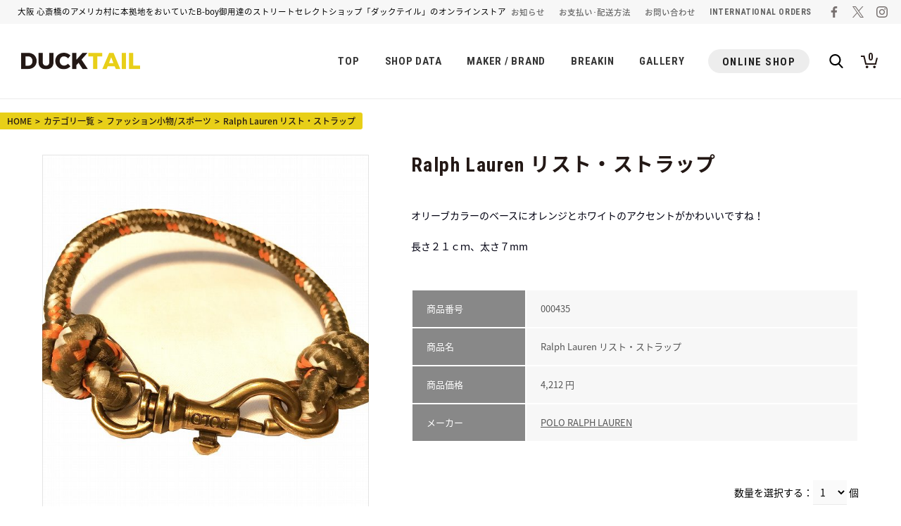

--- FILE ---
content_type: text/html; charset=UTF-8
request_url: https://www.ducktail-jp.com/item/detail/?id=435&cm=10
body_size: 11311
content:
<!DOCTYPE html>
<html lang="ja">
<head>
<meta charset="UTF-8">
<title>Ralph Lauren リスト・ストラップ - 大阪 心斎橋のアメリカ村に本拠地をおいていたB-boy御用達のストリートセレクトショップ「ダックテイル」のオンラインストア</title>
<meta name="description" content="&lt;p&gt;オリーブカラーのベースにオレンジとホワイトのアクセントがかわいいですね！&lt;/p&gt;&lt;p&gt;&amp;nbsp;&lt;/p&gt;&lt;p&gt;長さ２１ｃｍ、太さ７mm&lt;/p&gt;" />
<meta name="keywords" content="ファッション小物/スポーツ,Ralph Lauren リスト・ストラップ, DUCK TAIL,ダックテイル,大阪,心斎橋,OSAKA,オオサカ,B-BOY,GEAR,ブレイクダンス,Breakdance, Breakin,GOODS,グッズ,BUG,CD,DVD,DANCE,ダンス" />
<link rel="shortcut icon" href="/img/base/favicon.svg">
<!--[if lt IE 9]>
<script   src="//html5shim.googlecode.com/svn/trunk/html5.js"></script>
<![endif]-->

<head prefix="og: //ogp.me/ns# fb: //ogp.me/ns/fb# article: https://ogp.me/ns/article#">
<meta property="og:title" content="大阪 心斎橋のアメリカ村に本拠地をおいていたB-boy御用達のストリートセレクトショップ「ダックテイル」のオンラインストア" />
<meta property="og:type" content="website" />
<meta property="og:image" content="https://www.ducktail-jp.com/img/base/ogp.jpg" />
<meta property="og:site_name" content="DUCK TAIL ダックテイル" />
<meta property="og:description" content="大阪 心斎橋のアメリカ村に本拠地をおいていたB-boy御用達のストリートセレクトショップ「ダックテイル」のオンラインストア" />
<!--CSS Import-->
<link rel="stylesheet" href="/sp/css/base.css?cv=2.0.4" media="only screen and (min-width: 0px) and (max-width: 680px)">
<link rel="stylesheet" href="/css/base.css?cv=2.0.4" media="only screen and (min-width: 681px)">
<link rel="stylesheet" href="/sp/css/item.css?cv=2.0.4" media="only screen and (min-width: 0px) and (max-width: 680px)">
<link rel="stylesheet" href="/css/item.css?cv=2.0.4" media="only screen and (min-width: 681px)">
<!--▲END-->
<!--JavaScript Import-->
<script src="https://ajax.googleapis.com/ajax/libs/jquery/3.7.0/jquery.min.js"></script>
<script src="//cdnjs.cloudflare.com/ajax/libs/jquery-cookie/1.4.1/jquery.cookie.min.js"></script>

<script>
const JS_BASE_URL = '';
const JS_SP_WIDTH = 680;

var ua = navigator.userAgent;
var ua_flag;
if (ua.indexOf('iPhone') > 0 || ua.indexOf('Android') > 0 && ua.indexOf('Mobile') > 0){	ua_flag = 'smp';}
else if (ua.indexOf('iPad') > 0 || ua.indexOf('Android') > 0){	ua_flag = 'smp';}
else {	ua_flag = 'pc';}
const JS_UA_FLAG = ua_flag;
</script>

<!-- ▼public-->
<script src="/js/public.js"></script>


<!-- ▼page_move-->
<script src="/js/page_move/script.js"></script>

<!-- ▼hash_ajust-->
<script src='/js/hash_ajust/script.js'></script>

<!-- ▼colorbox-->
<link rel="stylesheet" href="/js/colorbox/colorbox.css" />
<script src="/js/colorbox/jquery.colorbox-min.js"></script>
<script>
$(document).ready(function(){
	$(".cb_inline").colorbox({inline:true, innerWidth:'800px', innerHeight:'auto'});
	$(".cb_photo").colorbox({ maxWidth:'800px', maxHeight:'80%'});
	$(".cb_ajax").colorbox({ maxWidth:'800px', innerHeight:'80%'});
});
</script>

<!--img_liquid-->
<script src="/js/img_liquid/imgLiquid-min.js"></script>
<script>
$(document).ready(function() {
    $('.lq_img').imgLiquid();
});
</script>

<!--analytics-->
<script type="text/javascript">
  var _gaq = _gaq || [];
  _gaq.push(['_setAccount', 'UA-32723824-1']);
  _gaq.push(['_trackPageview']);

  (function() {
    var ga = document.createElement('script'); ga.type = 'text/javascript'; ga.async = true;
    ga.src = ('https:' == document.location.protocol ? 'https://ssl' : 'http://www') + '.google-analytics.com/ga.js';
    var s = document.getElementsByTagName('script')[0]; s.parentNode.insertBefore(ga, s);
  })();
</script>
<!--bxslider-->
<script src="/js/bxslider/jquery.bxslider.js"></script>
<script src="/js/bxslider/item_detail.js"></script>
<link rel="stylesheet" href="/js/bxslider/item_detail.css">
<script>
// 数値リセット
$(function(){
	$('select[name=stock_data_id]').change(function(){
		$('select[name=order_num]').val(1);
	});
});
</script>
<!--▲END-->
</head>
<body>
<div id="body_container">
<!--header-->
<header>
  <span class="hc_bg"></span>
  <div id="header_container">
    <a href="javascript:void(0)" id="smp_menu">MENU</a>

    <a href="/" class="mc_logo"><img src="/img/base/logo.svg" alt=""></a>
    <h1>大阪 心斎橋のアメリカ村に本拠地をおいていた<br class="smp_dn">B-boy御用達の<br class="pc_dn">ストリートセレクトショップ「ダックテイル」のオンラインストア</h1>

    <div id="menu_container">
      <div class="mc_line">
        <ul class="sub_menu">
  <li><a href="/information/">お知らせ</a></li>
  <li><a href="/system/">お支払い･配送方法</a></li>
  <li><a href="/contact/">お問い合わせ</a></li>

  <li class="sm_io"><a href="/international/">INTERNATIONAL ORDERS</a></li>
</ul>
        <ul class="sns_ic_list">
  <li class="sn_fb"><a href="https://www.facebook.com/osaka.ducktail" target="_blank">ダックテイルのフェイスブック</a></li>
  <li class="sn_tw"><a href="https://twitter.com/ducktail_news" target="_blank">ダックテイルのツイッター</a></li>
  <li class="sn_inst"><a href="https://www.instagram.com/duck_tail/" target="_blank">ダックテイルのインスタグラム</a></li>
</ul>
      </div>

       <ul class="main_menu">
  <li id="mm_top"><a href="/">TOP</a></li>
  <li id="mm_about"><a href="/about/">SHOP DATA</a></li>
  <li id="mm_maker"><a href="/item/maker/">MAKER / BRAND</a></li>
  <li id="mm_breakin"><a href="/item/category/8/">BREAKIN</a></li>
  <li id="mm_gallery"><a href="/gallery/">GALLERY</a></li>
  <li id="mm_shop"><a href="/item/category/">ONLINE SHOP</a></li>
 </ul>

            <ul class="shop_menu">

  <li id="sp_online_shop"><a href="/item/category/">ONLINE SHOP</a></li>
  <li id="sp_search">
<form method="post" action="/search/" class="search_form">
  <input type="text" name="search_word" value="" placeholder="検索" />  <input type="submit" name="post_submit" value="検索" class="trs_fade" /></form>
  </li>

    <li id="sp_cart"><a href="/cart/"><span>0</span></a></li>
  </ul>

<script>
$(function(){
  if(JS_UA_FLAG=='pc'){
    $('header li#sp_search .search_form').hover(function(){
			$('header li#sp_search input[name="search_word"]').animate({'width': '200px', 'padding-right': '35px', 'opacity': '1.0'},{'duration': 600}, 'easeInQuad' );
    }, function(){
			$('header li#sp_search input[name="search_word"]').animate({'width': '0', 'padding-right': '0', 'opacity': '0.0'},{'duration': 400}, 'easeInQuad' );
    });
  }
});
</script>
          </div>

      </div>
</header>
<!--▲END-->
 <!--contents_container-->
 <div id="contents_container">
	<div id="hd_breadcrumbs">
     <ul>
      <li><a href="/">HOME</a></li>
      <li>&gt;<a href="/item/">カテゴリ一覧</a></li>
      <li>&gt;<a href="/item/category/10/">ファッション小物/スポーツ</a></li>
      <li>&gt;<a href="/item/detail/435/">Ralph Lauren リスト・ストラップ</a></li>
     </ul>
    </div>

  <!--contents_center-->
  <div id="contents_center" class="cf">

    <!--sec_item_detail-->
    <div id="sec_item_detail">

     <div id="item_detail_inner">

      <div id="item_image">
       <span>
       <ul class="slider">
        <li><a href="/_data/image/92231535699769_568275191_1_1.jpg" class="lq_img cb_photo"><img src="/_data/image/92231535699769_568275191_1_1.jpg" alt=""></a></li>
       </ul>
       </span>

       <ul id="item_image_thumbnail">
        <li><a data-slide-index="0" class="lq_img"><img src="/_data/image/92231535699769_568275191_1_s.jpg" alt=""></a></li>
       </ul>
      </div>

      <div id="item_data">
	     <div class="cnt_title2"><h2><b>Ralph Lauren リスト・ストラップ</b></h2></div>

       <ul class="item_category_tag"></ul>

       	   <p><p>オリーブカラーのベースにオレンジとホワイトのアクセントがかわいいですね！</p>

<p>&nbsp;</p>

<p>長さ２１ｃｍ、太さ７mm</p></p>

       <table class="pu_table">
        <tr><th>商品番号</th><td>000435</td></tr>
        <tr><th>商品名</th><td>Ralph Lauren リスト・ストラップ</td></tr>

        <tr><th>商品価格</th><td>4,212 円</td></tr>

                 <tr class="itd_maker">
          <th>メーカー</th><td>
	       <a href="/item/maker/21/">POLO RALPH LAUREN</a>

         </td></tr>
		       </table>

					      <form id="order_select" action="/cart/ajax_cart_add.php" method="post">
	        <ul class="item_detail_select">
												<input type="hidden" name="stock_data_id" value="267" />						
						<li><span>数量を選択する：</span><select name="order_num">
	<option value="1">1</option>
	<option value="2">2</option>
	<option value="3">3</option>
	<option value="4">4</option>
	<option value="5">5</option>
	<option value="6">6</option>
	<option value="7">7</option>
	<option value="8">8</option>
	<option value="9">9</option>
	<option value="10">10</option>
	<option value="11">11</option>
	<option value="12">12</option>
	<option value="13">13</option>
	<option value="14">14</option>
	<option value="15">15</option>
	<option value="16">16</option>
	<option value="17">17</option>
	<option value="18">18</option>
	<option value="19">19</option>
	<option value="20">20</option>
</select> 個</li>
	        </ul>
	   	    <input type="hidden" name="item_data_id" value="435" />	   	    <input type="hidden" name="item_fee" value="4212" />	        <div id="cart_msg"></div>
	        <input type="submit" name="submit" value="カートに追加する" class="pubt cart_bt" />
										<p class="no_weigth">We cannot ship Worldwide</p>
					
	      </form>
		  	<script src="/js/cart/cart_add.js"></script>
				
      </div>

     </div>
    </div>
    <!--▲END-->
  </div>
  <!--▲END-->

 </div>
 <!--▲END-->
<!--footer-->
<!--sec_bottom-->
<!--▲END-->

<footer>
 <div id="footer_container" class="cf">
  <div id="ft_left">
   <img src="/img/base/logo.svg" alt="DUCK TAIL ダックテイル" />
   <ul id="ft_menu">
    <li><a href="/about/#sec_commercial_law">特定商取引法</a>/</li>
    <li><a href="/about/#sec_privacypolicy">プライバシーポリシー</a>/</li>
    <li><a href="/sitemap/">サイトマップ</a></li>
   </ul>
   <p id="ft_address">〒533-0011 <br>大阪市東淀川区大桐4-5-48</p>
  </div>
  <div id="ft_right">
   <dl>
    <dt><b>CONTACT</b>OPEN 10:00　/　CLOSE 18:00</dt>
    <dd id="ftr_tel"><a href="tel:06-6732-9226">06-6732-9226</a></dd>
    <dd id="ftr_mail"><a href="/contact/">お問い合わせ　/　CONTACT</a></dd>
    <dd id="ftr_intn"><a href="/system/#sec_international">International Orders</a></dd>
   </dl>
  </div>
 </div>
 <p id="copyright">Copyright (C) 2026 DUCKTAIL all right reserved.</p>
</footer>
<!--▲END-->
</div>
</body>
</html>


--- FILE ---
content_type: text/css
request_url: https://www.ducktail-jp.com/css/base.css?cv=2.0.4
body_size: 13982
content:
@charset "utf-8";
/* CSS Document */

/*---------------------------------------------------------------------*/
/*---import---*/

@import url("./set.css");
@import url("./common.css");
@import url("./parts.css");

/*---body_container-------------------------------------------------------------*/

div#body_container{
position:relative;
width:100%;
min-width: 1100px;
min-height:100%;
padding-top: 140px;
overflow:hidden;
}

a#smp_menu,
.pc_dn{
	display:none;
}

/*----------------------------------------------------------------*/
/*---header-------------------------------------------------------------*/

header{
	z-index:12000;
	position: fixed;top:0;left:0;
width:100%;
background-color: rgba(255,255,255,0.5);
border-bottom: 1px rgba(0,0,0,0.08) solid;
}

/*----------------------------------------------------------------*/

header span.hc_bg{
	z-index: 1000;
	position: absolute;top:0;left:0;
	width: 100%;
	height: 100%;
	background-color: rgba(255,255,255,1.0);
	display: block;
}

/*----------------------------------------------------------------*/
/*---header_container-------------------------------------------------------------*/

header div#header_container{
	z-index: 1100;
	position: relative;
	width: 100%;
height:140px;
padding-top: 34px;

display: -webkit-flex;
display: flex;
-webkit-box-align: center;
-ms-flex-align: center;
align-items: center;
-webkit-box-pack: center;
-ms-flex-pack: center;
justify-content: center;
-ms-flex-line-pack: center;
align-content: center;
}

/*----------------------------------------------------------------*/

header div#header_container a.mc_logo{
	width: 200px;
	margin-left: 30px;
}
header div#header_container a.mc_logo img{
	width: 100%;
}

/*----------------------------------------------------------------*/

header div#header_container h1{
	z-index: 110;
	position: absolute;top:0;left:0;
	height: 34px;
	font-size: 11.5px;
	padding-left: 25px;

	display: -webkit-flex;
	display: flex;
	-ms-flex-wrap: wrap;
	flex-wrap: wrap;
	-webkit-box-align: center;
	-ms-flex-align: center;
	align-items: center;
	-webkit-box-pack: center;
	-ms-flex-pack: center;
	justify-content: center;
	-ms-flex-line-pack: center;
	align-content: center;
}
header div#header_container h1 br{
	display: none;
}

/*----------------------------------------------------------------*/
/*---menu_container-------------------------------------------------------------*/

header div#menu_container{
	width: 100%;

	display: -webkit-flex;
	display: flex;
	-ms-flex-wrap: wrap;
	flex-wrap: wrap;
	-webkit-box-align: center;
	-ms-flex-align: center;
	align-items: center;
	-ms-flex-line-pack: center;
	align-content: center;
}

/*----------------------------------------------------------------*/
/*---mc_line-------------------------------------------------------------*/

header div#menu_container div.mc_line{
	z-index: 100;
	position: absolute;top:0;left:0;
	width: 100%;
	height: 34px;
	background-color: rgba(0,0,0,0.03);

	display: -webkit-flex;
	display: flex;
	-webkit-box-align: center;
	-ms-flex-align: center;
	align-items: center;
	-ms-flex-line-pack: center;
	align-content: center;
}

/*----------------------------------------------------------------*/
/*---sns_ic_list-------------------------------------------------------------*/

header div#menu_container ul.sns_ic_list{
	margin-left: 15px;
	margin-right: 10px;

	display: -webkit-flex;
	display: flex;
	-webkit-box-align: center;
	-ms-flex-align: center;
	align-items: center;
	-webkit-box-pack: center;
	-ms-flex-pack: center;
	justify-content: center;
	-ms-flex-line-pack: center;
	align-content: center;
}

/*----------------------------------------------------------------*/
/*---sub_menu-------------------------------------------------------------*/

div#menu_container ul.sub_menu{
height: 100%;
margin-left: auto;

display: -webkit-flex;
display: flex;
-webkit-box-align: center;
-ms-flex-align: center;
align-items: center;
-ms-flex-line-pack: center;
align-content: center;
}

div#menu_container ul.sub_menu > li{
	margin-left: 20px;
}
div#menu_container ul.sub_menu > li a{
	background-position: left center;
	background-size: 5px;
	color: #666666;
	font-size: 11.5px;
	font-weight: 500;

	display: -webkit-flex;
	display: flex;
	-webkit-box-align: center;
	-ms-flex-align: center;
	align-items: center;
	-ms-flex-line-pack: center;
	align-content: center;
}
div#menu_container ul.sub_menu > li a:hover{
color: #E8CF18;
}

div#menu_container ul.sub_menu > li.sm_io a{
font-size: 12px;
font-weight: 600;
letter-spacing: 0.05em;
  font-family: 'Roboto Condensed', 'Noto Sans Japanese', sans-serif;
	padding-top: 1px;
}

/*----------------------------------------------------------------*/
/*---main_menu-------------------------------------------------------------*/

div#menu_container ul.main_menu{

	display: -webkit-flex;
	display: flex;
	-webkit-box-align: center;
	-ms-flex-align: center;
	align-items: center;
	-webkit-box-pack: end;
	-ms-flex-pack: end;
	justify-content: flex-end;
	-ms-flex-line-pack: center;
	align-content: center;

	-webkit-flex: 1;
	flex: 1;
}
div#menu_container ul.main_menu  li{
}
div#menu_container ul.main_menu  li a{
}
div#menu_container ul.main_menu li.active > a,
div#menu_container ul.main_menu li a:hover{
}

div#menu_container ul.main_menu > li{
	position: relative;
	margin-left: 30px;
}
div#menu_container ul.main_menu > li:first-child{
	margin-left: 0;
}
div#menu_container ul.main_menu > li > a{
	color:#363636;
	font-size: 15px;
	font-weight: 700;
	font-family: 'Roboto Condensed', 'Noto Sans Japanese', sans-serif;
text-align: center;
line-height: 1.0em;
letter-spacing: 0.05em;
display: block;
padding: 18px 3px;
}
div#menu_container ul.main_menu > li.active > a,
div#menu_container ul.main_menu > li > a:hover{
color: #E8CF18;
}

/*----------------------------------------------------------------*/

div#menu_container ul.main_menu > li div{
	position:absolute;top:50px;left:50%;
	width:200px;
	display:none;
	margin-left:-100px;
}

div#menu_container ul.main_menu > li ul{
}
div#menu_container ul.main_menu > li ul li{
background-color: rgba(0,0,0,0.8);
padding:0 10px;

-moz-transition: all 0.3s ease;
-webkit-transition: all 0.3s ease;
-o-transition: all 0.3s ease;
-ms-transition: all 0.3s ease;
transition: all 0.3s ease;
}
div#menu_container ul.main_menu > li ul li:hover{
}

div#menu_container ul.main_menu > li ul li a{
color:#ffffff;
font-size:11.5px;
font-weight:500;
line-height:1.6em;
text-align:center;
	padding:12px 0;
	border-bottom:1px rgba(255,255,255,0.1) solid;
}
div#menu_container ul.main_menu div a:hover{
}

div#menu_container ul.main_menu > li ul li:first-child a{
	padding-top: 14px;
}
div#menu_container ul.main_menu > li ul li:last-child a{
	border-bottom:none;
}

div#menu_container ul.main_menu > li#mm_shop a{
	height: 34px;
	background-color: rgba(0,0,0,0.07);
	color: #212121;
	letter-spacing: 0.1em;
	padding: 0 20px;
	padding-top: 2px;

	-webkit-border-radius:50px;
	-moz-border-radius:50px;
	border-radius:50px;

	display: -webkit-flex;
	display: flex;
	-webkit-box-align: center;
	-ms-flex-align: center;
	align-items: center;
	-webkit-box-pack: center;
	-ms-flex-pack: center;
	justify-content: center;
	-ms-flex-line-pack: center;
	align-content: center;
}
div#menu_container ul.main_menu > li#mm_shop a:hover{
background-color:#e8cf18;
color: #ffffff;
}

/*---shop_menu-------------------------------------------------------------*/

div#menu_container ul.shop_menu{
	margin-right: 30px;

	display: -webkit-flex;
	display: flex;
	-webkit-box-align: center;
	-ms-flex-align: center;
	align-items: center;
	-ms-flex-line-pack: center;
	align-content: center;
}
div#menu_container ul.shop_menu li{
	margin-left: 15px;
}

div#menu_container ul.shop_menu li#sp_online_shop{
	display: none;
}

/*---search_form-------------------------------------------------------------*/

div#menu_container ul.shop_menu li#sp_search form{
	position:relative;
	height:34px;
	margin-left:20px;
}
div#menu_container ul.shop_menu li#sp_search form input[type='text']{
	position:relative;
	z-index:100;
	width:0;
	height:100%;
	background-color: rgba(0,0,0,0.05);
	padding:6px 10px;
	padding-top:8px;
	border:none;

	opacity: 0.0;

	-webkit-border-radius:5px;
	-moz-border-radius:5px;
	border-radius:5px;
}
div#menu_container ul.shop_menu li#sp_search form input[type='submit']{
	z-index:110;
	position: absolute;top:0;right:0;
	width:34px;
	height:100%;
	background-color:transparent;
	background-size:20px;
	background-image:url(../img/common/icon/search_bl.svg);
	background-position:center center;
	text-indent:-9999px;
	overflow:hidden;
	cursor:pointer;
	border:none;
}
div#menu_container ul.shop_menu li#sp_search form input[type='submit']:hover{
	background-image:url(../img/common/icon/search_yel.svg);
}

/*---sp_cart-------------------------------------------------------------*/

div#menu_container ul.shop_menu li#sp_cart a{
	position: relative;top:1px;
	width:30px;
	height:30px;
	background-size:24px;
	background-image:url(../img/common/icon/cart_bl.svg);
	background-position:center center;
	color:#231815;
	display:block;
}
div#menu_container ul.shop_menu li#sp_cart a:hover{
	background-image:url(../img/common/icon/cart_yel.svg);
		color:#e8cf18;
}
div#menu_container ul.shop_menu li#sp_cart a span{
	position:absolute;top:-4px;left:2px;
	width:30px;
	color:inherit;
	font-size:15px;
font-family: 'Roboto Condensed', sans-serif;
font-weight:600;
text-align:center;
}

/*----------------------------------------------------------------*/
/*---contents_container-------------------------------------------------------------*/

div#contents_container{
	position:relative;
	width: 100%;
	padding: 0 60px;
	padding-top: 80px;
	margin:0 auto;

display: -webkit-flex;
display: flex;
-ms-flex-wrap: wrap;
flex-wrap: wrap;
-webkit-box-pack: justify;
-ms-flex-pack: justify;
justify-content: space-between;
}

/*---contents_center-------------------------------------------------------------*/

div#contents_center{
	width: 100%;
}

/*---contents_left-------------------------------------------------------------*/

div#contents_left{
	padding-right: 60px;

-webkit-flex: 1;
flex: 1;
}

/*---contents_right-------------------------------------------------------------*/

div#contents_right{
	width:250px;

	background-color: rgba(0,0,0,0.07);
	height: 700px;
}

/*----------------------------------------------------------------*/
/*---sec_pu_bottom-------------------------------------------------------------*/

div#sec_pu_bottom{
margin-top:120px;
}

/*----------------------------------------------------------------*/
/*---footer-------------------------------------------------------------*/

footer{
	position:relative;
width:100%;
margin-top:100px;
}

div#footer_container{
	padding:60px 0;
	margin:0 60px;
	border-top:1px #dadada solid;

	display: -webkit-flex;
    display: flex;
    -webkit-justify-content: space-around;
    justify-content: space-around;
}

div#footer_container div#ft_left,
div#footer_container div#ft_right{
	width:47%;
}

div#footer_container div#ft_left{
    margin-right: auto;
}
div#footer_container div#ft_right{
    margin-left: auto;
}

/*----------------------------------------------------------------*/
/*---ft_left-------------------------------------------------------------*/

div#footer_container div#ft_left{
}

div#footer_container div#ft_left > img{
	width:240px;
	margin:18px auto;
}

div#footer_container div#ft_left ul#ft_menu{
	font-size:0;
	text-align:center;
	padding-top:20px;
	margin-top:23px;
	border-top:1px #dadada solid;
}
div#footer_container div#ft_left ul#ft_menu li{
	color:#555555;
	font-size:12px;
	display:inline-block;
}
div#footer_container div#ft_left ul#ft_menu li a{
	color:#555555;
	font-size:12px;
	display:inline-block;
	margin:0 12px;
}
div#footer_container div#ft_left ul#ft_menu li a:hover{
	color:#e8cf18;
}

p#ft_address{
	color:#555555;
	font-size:13px;
	line-height:1.6em;
	padding:0 65px;
	margin-top:35px;
}

/*----------------------------------------------------------------*/
/*---ft_right-------------------------------------------------------------*/

div#footer_container div#ft_right{
}

div#footer_container div#ft_right dl{
}
div#footer_container div#ft_right dl dt{
	color:#555555;
	font-size:13px;
font-family:'Noto Sans Japanese', sans-serif;
font-weight:500;
text-align:center;
	display:block;
}
div#footer_container div#ft_right dl dt b{
	color:#231815;
	font-size:18px;
font-family: 'Poppins', sans-serif;
font-weight:700;
text-align:center;
	display:block;
	margin-bottom:3px;
}
div#footer_container div#ft_right dl dd{
	margin-top:18px;
}
div#footer_container div#ft_right dl dd a{
	background-size:auto 24px;
	background-position:center left 25px;
	color:#555555;
	font-size:15px;
font-family:'Noto Sans Japanese', sans-serif;
font-weight:500;
	text-align:center;
	display:block;
	padding:20px 0;
	border:1px #dadada solid;
}
div#footer_container div#ft_right dl dd span{
	font:inherit;
}
div#footer_container div#ft_right dl dd a:hover{
	color:#e8cf18;
}

div#footer_container div#ft_right dl dd#ftr_tel a{background-image:url(../img/common/icon/tel_gry.svg);}
div#footer_container div#ft_right dl dd#ftr_tel a:hover{background-image:url(../img/common/icon/tel_yel.svg);}
div#footer_container div#ft_right dl dd#ftr_mail a{background-image:url(../img/common/icon/mail_gry.svg);}
div#footer_container div#ft_right dl dd#ftr_mail a:hover{background-image:url(../img/common/icon/mail_yel.svg);}

div#footer_container div#ft_right dl dd#ftr_intn a{background-image:url(../img/common/icon/intn_gry.svg);}
div#footer_container div#ft_right dl dd#ftr_intn a:hover{background-image:url(../img/common/icon/intn_yel.svg);}

/*----------------------------------------------------------------*/
/*---copyright-------------------------------------------------------------*/

p#copyright{
	color:#888888;
	font-size:12px;
font-family: 'Poppins', sans-serif;
font-weight:500;
text-align:center;
padding:20px 0;
	margin:0 40px;
	border-top:1px #dadada solid;
}
p#copyright span{
}


--- FILE ---
content_type: text/css
request_url: https://www.ducktail-jp.com/css/item.css?cv=2.0.4
body_size: 4005
content:
@charset "utf-8";
/* CSS Document */

/*----------------------------------------------------------------*/
/*---sec_item_list-------------------------------------------------------------*/

div#sec_item_list{
}

div#sec_item_list div.cnt_title2{
	margin-bottom:25px;
}

div#sec_item_list ul.pu_category_list{
	margin-bottom:35px;
}

/*----------------------------------------------------------------*/
/*---cnt_sort-------------------------------------------------------------*/

div.cnt_sort{
	background-color: rgba(0,0,0,0.03);
	padding: 15px 20px;
	margin-bottom: 30px;

	-webkit-border-radius:10px;
	-moz-border-radius:10px;
	border-radius:10px;
}

div.cnt_sort form{
	display: -webkit-flex;
	display: flex;
	-webkit-box-align: center;
	-ms-flex-align: center;
	align-items: center;
	-ms-flex-line-pack: center;
	align-content: center;
}

div.cnt_sort form .pubt{
	width: 80px;
	height: 36px;
	min-height: auto;
	margin: 0;
	margin-left: auto;
}

div.cnt_sort ul{
}
div.cnt_sort ul li{
	display: -webkit-flex;
	display: flex;
	-webkit-box-align: center;
	-ms-flex-align: center;
	align-items: center;
	-ms-flex-line-pack: center;
	align-content: center;
}
div.cnt_sort ul li > b{
	margin-right: 8px;
}
div.cnt_sort ul li > div{
}

/*----------------------------------------------------------------*/
/*---sec_item_detail-------------------------------------------------------------*/

div#sec_item_detail{
}
div#sec_item_detail div#item_detail_inner{
	width:100%;

	display: -webkit-flex;
	display: flex;
	-ms-flex-wrap: wrap;
	flex-wrap: wrap;
	-ms-flex-line-pack: center;
	align-content: center;
}

/*---item_image-------------------------------------------------------------*/

div#sec_item_detail div#item_image{
	width:40%;
}
div#sec_item_detail div#item_image > span{
	display:block;
}

div#item_image ul.slider{
	width:100%;
}
div#item_image ul.slider li{
}

div#item_image ul.slider li a.lq_img{
	width:100%;
	height:70vh;
	display:block;
	border:1px rgba(0,0,0,0.1) solid;
}

div#item_image ul#item_image_thumbnail{
	margin-top: 5px;

	display: -webkit-flex;
	display: flex;
	-webkit-box-pack: center;
	-ms-flex-pack: center;
	justify-content: center;
	-ms-flex-line-pack: center;
	align-content: center;
}
div#item_image ul#item_image_thumbnail li{
	width:20%;
	padding: 5px 5px;
}
div#item_image ul#item_image_thumbnail li a.lq_img{
	width:100%;
	padding-bottom:100%;
	display:block;
	cursor:pointer;
	border:1px rgba(0,0,0,0.1) solid;
}
div#item_image ul#item_image_thumbnail li a.lq_img:hover{
	opacity:0.7;
}

/*----------------------------------------------------------------*/
/*---item_data-------------------------------------------------------------*/

div#sec_item_detail div#item_data{
	margin-left: 60px;

	-webkit-flex: 1;
	flex: 1;
}

div#sec_item_detail div#item_data div.cnt_title2{
	margin-bottom:25px;
}

div#sec_item_detail div#item_data ul.item_category_tag{
	margin-bottom:20px;
}
div#sec_item_detail div#item_data ul.item_category_tag li{
	font-size: 13px;
	background-color: rgba(0,0,0,0.06);
	padding: 0 5px;
	-webkit-border-radius:2px;
	-moz-border-radius:2px;
	border-radius:2px;
}

div#sec_item_detail div#item_data p{
	font-size:14px;
	line-height:1.6em;
}

div#sec_item_detail div#item_data table.pu_table{
	margin-top:50px
}

div#sec_item_detail div#item_data tr.itd_maker td a{
	color:inherit;
	text-decoration:underline;
	display:inline-block;
	margin-left:1em;
}
div#sec_item_detail div#item_data tr.itd_maker td a:first-child{
	margin-left:0;
}

div#sec_item_detail div#item_data p.no_weigth{
	color: #ff254e;
	text-align: center;
	margin-top:10px;
}

/*----------------------------------------------------------------*/
/*---order_select-------------------------------------------------------------*/

div#sec_item_detail form#order_select{
	margin-top:50px;
}

div#sec_item_detail form#order_select ul.item_detail_select{
}

div#sec_item_detail form#order_select .pubt{
	margin-top:20px;
}

/*----------------------------------------------------------------*/

div#sec_item_detail form#order_select div#cart_msg{
	margin-top:10px;
}


--- FILE ---
content_type: text/css
request_url: https://www.ducktail-jp.com/js/colorbox/colorbox.css
body_size: 3058
content:
/*
ColorBox Core Style:
The following CSS is consistent between example themes and should not be altered.
*/
#colorbox, #cboxOverlay, #cboxWrapper{
position:absolute;
top:0;
left:0;
z-index:18000;
overflow:hidden;
}

#cboxOverlay{
position:fixed;
width:100%;
height:100%;
}

#cboxMiddleLeft, #cboxBottomLeft{
clear:left;
}

#cboxContent{
position:relative;
background-color:#ffffff;
}

#cboxLoadedContent{
overflow:auto;
}

#cboxTitle{
margin:0;
}

#cboxLoadingOverlay, #cboxLoadingGraphic{
position:absolute;
top:0;
left:0;
width:100%;
height:100%;
}

#cboxPrevious, #cboxNext, #cboxClose, #cboxSlideshow{
cursor:pointer;
}

.cboxPhoto{
float:left;
margin:auto;
border:0;
display:block;
max-width: none;

-webkit-border-radius:2px;
-moz-border-radius:2px;
border-radius:2px;

}

.cboxIframe{
width:100%;
height:100%;
display:block;
border:0;
}

#colorbox, #cboxContent, #cboxLoadedContent{
box-sizing:content-box;
}


/* 
User Style:
Change the following styles to modify the appearance of ColorBox.  They are
ordered & tabbed in a way that represents the nesting of the generated HTML.
*/
#cboxOverlay{
background:rgba(0, 0, 0, 0.8);

}

#colorbox{
}
#cboxContent{
border:4px solid rgba(255, 255, 255, 1.0);

-webkit-box-shadow:0 0 4px rgba(0,0,0,0.5);
-moz-box-shadow:0 0 4px rgba(0,0,0,0.5);
box-shadow:0 0 4px rgba(0,0,0,0.5);
}

.cboxIframe{
}

#cboxError{
padding:50px;
border:1px solid #ccc;
}

#cboxLoadedContent{
}

#cboxTitle{
position:absolute;
top:10px;
left:10px;
color:#ffffff;
}

#cboxCurrent{
position:absolute;
top:-10px;
right:0px;
color:#ccc;

display:none!important;
}

#cboxSlideshow{
position:absolute;
top:-20px;
right:90px;
color:#fff;
}

#cboxPrevious,
#cboxNext{
position:absolute;
top:28%;
margin-top:-22px;
width:22px;
height:44px;
background-size:22px 44px;
background-position:center center;
background-color:transparent;
text-indent:-9999px;
border:none;
opacity:0.7;

-moz-transition:opacity 0.3s linear;
-webkit-transition:opacity 0.3s linear;
-o-transition:opacity 0.3s linear;
-ms-transition:opacity 0.3s linear;
}

#cboxPrevious{
left:8px;
background-image:url(images/arrow_l.png);
}
#cboxNext{
right:8px;
background-image:url(images/arrow_r.png);

-moz-transition:opacity 0.3s linear;
-webkit-transition:opacity 0.3s linear;
-o-transition:opacity 0.3s linear;
-ms-transition:opacity 0.3s linear;
}

#cboxPrevious:hover,
#cboxNext:hover{
opacity:1.0;
}

#cboxLoadingOverlay{
background:#ffffff;
}

#cboxLoadingGraphic{
}

#cboxClose{
position:absolute;
top:8px;
right:8px;
display:block;
background-size:10px;
background-image:url(../../img/common/icon/cross_bl.svg);
background-position:center center;
background-color:#ffffff;
width:18px;
height:18px;
text-indent:-9999px;
border:none;

-moz-transition:background-color 0.2s linear, background-image 0.2s linear;
-webkit-transition:background-color 0.2s linear, background-image 0.2s linear;
-o-transition:background-color 0.2s linear, background-image 0.2s linear;
-ms-transition:background-color 0.2s linear, background-image 0.2s linear;
}

#cboxClose:hover{
background-image:url(../../img/common/icon/cross_wh.svg);
background-color:#e8cf18;
}


--- FILE ---
content_type: text/css
request_url: https://www.ducktail-jp.com/js/bxslider/item_detail.css
body_size: 871
content:
@charset "utf-8";
/* CSS Document */

/* 設定 */

div#hc_main_image .slide_all{
}

div#hc_main_image .slide_wrap{
}

div#hc_main_image .slide_body{
}

div#hc_main_image .slide{
}

div#hc_main_image .slide img{
}

/* 装飾 */

div#hc_main_image .bx-pager{
display:none;
}

div#hc_main_image .bx-pager-item{
}

div#hc_main_image .bx-pager-item a{
}

div#hc_main_image .bx-pager-item a.active{
}


div#hc_main_image .bx-controls-direction{
display:none;
}

div#hc_main_image .bx-controls-direction a{
}
div#hc_main_image .bx-controls-direction a:hover{
}

div#hc_main_image .bx-controls{
}
/*
div#hc_main_image .bx-prev{
left:0;
background-image:url(../../img/common/icon/arrow4_l.png);
}
div#hc_main_image .bx-next{
right:0;
background-image:url(../../img/common/icon/arrow4_l.png);

-moz-transform: rotate(-180deg);
-webkit-transform: rotate(-180deg);
-o-transform: rotate(-180deg);
-ms-transform: rotate(-180deg);
transform: rotate(-180deg);
}
*/


--- FILE ---
content_type: text/css
request_url: https://www.ducktail-jp.com/css/set.css
body_size: 4681
content:
@charset "utf-8";
/* CSS Document */

/*---font------------------------------------------------------------------*/

@import url('https://fonts.googleapis.com/css?family=Roboto+Condensed:300,400,700|Poppins:300,400,500,600,700');
/*@import url('https://fonts.googleapis.com/css?family=Fjalla+One|Quicksand:700');*/

/*
font-family: 'Roboto Condensed', sans-serif;
font-family: 'Poppins', sans-serif;
font-family: 'Open Sans', sans-serif;

font-family: 'Quicksand', sans-serif;
font-family: 'Fjalla One', sans-serif;
*/

@import url(https://fonts.googleapis.com/earlyaccess/notosansjapanese.css);
/* @import url(https://fonts.googleapis.com/earlyaccess/roundedmplus1c.css);
@import url(https://fonts.googleapis.com/css?family=Noto+Serif+JP); */

/*
font-family:'Noto Sans Japanese', sans-serif;
font-family: 'Rounded Mplus 1c';
font-family: 'Noto Serif JP', serif;
*/


/* @import url('https://fonts.googleapis.com/css?family=Noto+Sans+JP:900&display=swap');
@import url('https://fonts.googleapis.com/css?family=M+PLUS+Rounded+1c&display=swap');
@import url('https://fonts.googleapis.com/css?family=Noto+Serif+JP:900&display=swap');
@import url('https://fonts.googleapis.com/css?family=M+PLUS+1p:900&display=swap'); */

/*
font-family: 'M PLUS Rounded 1c', sans-serif;
font-family: 'Noto Sans JP', sans-serif;
font-family: 'Noto Serif JP', serif;
font-family: 'M PLUS 1p', sans-serif;
*/

/*---reset------------------------------------------------------------------*/

*{
margin:0;
padding:0;
background-repeat:no-repeat;
text-align:left;
font-size: 14px;
font-family:'Noto Sans Japanese', sans-serif;
font-weight: 400;
line-height:1.7em;
word-break:break-word;

-webkit-box-sizing: border-box;
-moz-box-sizing: border-box;
-o-box-sizing: border-box;
-ms-box-sizing: border-box;
box-sizing: border-box;

-webkit-text-size-adjust: 100%;
-ms-text-size-adjust: 100%;
}
@media (max-width:680px) {
	*{
	font-size:15px;
	line-height:1.6em;
	}
}

*:focus {
  outline: none;
}


html,body{
height:100%;
}

h1,h2,h3,h4,h5,h6{
font-weight:normal;
line-height:1.4em;
}

br{
	line-height:inherit;
}

p{
	color: #000011;
}

b,span,iframe,label{
display:block;
}

img{
display:block;
border-style:none;
}

.lq_img{
display:block;
overflow:hidden;
}

ul,li{
list-style-type:none;
}

table{
	border-collapse:collapse;
	border-spacing:0;
}

a{
color:#055563;
font-size:inherit;
line-height:inherit;
text-decoration:none;
display:block;
outline:none;
}
label:hover,
a:hover{
color: #E8CF18;
}

input[type='submit'],
label,
.trst,
a,
a > img{
-moz-transition: all 0.3s ease;
-webkit-transition: all 0.3s ease;
-o-transition: all 0.3s ease;
-ms-transition: all 0.3s ease;
transition: all 0.3s ease;
}

.cf:before,
.cf:after {
content: " ";
display:table;
}
.cf:after {
clear: both;
}
.cf {
*zoom: 1;
}

.clb{
clear:both;
}

.all_reset{
  color: inherit;
  font-size: inherit!important;
  line-height: normal!important;
}

/*---------------------------------------------------------------------*/

.we_sat{color:#48b0dc!important;}
.we_sun{color:#e94463!important;}

/*---------------------------------------------------------------------*/

.tac{text-align:center!important;}
.tal{text-align:left!important;}
.tar{text-align:right!important;}

.fll{float:left!important;}
.flr{float:right!important;}
.fln{float:none!important;}

.bdn{border:none!important;}

.indt_1{
text-indent:-1em;
padding-left:1em;
}

.mla{margin-left: auto;}

/*---------------------------------------------------------------------*/

.w20{width:20px;}
.w25{width:25px;}
.w30{width:30px;}
.w40{width:40px;}
.w50{width:50px;}
.w60{width:60px;}
.w70{width:70px;}
.w80{width:80px;}
.w90{width:90px;}
.w100{width:100px;}
.w120{width:120px;}
.w140{width:140px;}
.w150{width:150px;}
.w160{width:160px;}
.w180{width:180px;}
.w200{width:200px;}
.w260{width:260px;}
.w270{width:270px;}
.w300{width:300px;}
.w340{width:340px;}
.w360{width:360px;}
.w380{width:380px;}
.w400{width:400px;}
.w420{width:420px;}
.w480{width:480px;}
.w500{width:500px;}
.w520{width:520px;}

.h20{height:20px;}
.h30{height:30px;}
.h40{height:40px;}
.h50{height:50px;}
.h60{height:60px;}
.h70{height:70px;}
.h80{height:80px;}
.h90{height:90px;}
.h100{height:100px;}
.h120{height:120px;}
.h140{height:140px;}
.h150{height:150px;}
.h160{height:160px;}
.h180{height:180px;}
.h200{height:200px;}
.h260{height:260px;}
.h270{height:270px;}
.h300{height:300px;}
.h340{height:340px;}
.h360{height:360px;}
.h380{height:380px;}
.h400{height:400px;}
.h420{height:420px;}
.h480{height:480px;}
.h500{height:500px;}
.h520{height:520px;}

.wp10{width:10%;}
.wp20{width:20%;}
.wp25{width:25%;}
.wp30{width:30%;}
.wp35{width:35%;}
.wp40{width:40%;}
.wp50{width:50%;}
.wp60{width:60%;}
.wp70{width:70%;}
.wp80{width:80%;}
.wp90{width:90%;}
.wp100{width:100%;}


--- FILE ---
content_type: text/css
request_url: https://www.ducktail-jp.com/css/common.css
body_size: 7770
content:
@charset "utf-8";
/* CSS Document */

/*----------------------------------------------------------------*/
/*---inner_frame-------------------------------------------------------------*/

div.inner_frame{
	width:100%;

	display: -webkit-flex;
	display: flex;
	-ms-flex-wrap: wrap;
	flex-wrap: wrap;

	-webkit-align-items: baseline;
	-ms-flex-align: baseline;
	align-items: baseline;

	-webkit-box-align: start;
	-ms-flex-align: start;
	align-items: flex-start;
}

div.inner_left{
	position:relative;
	width:230px;
}

div.fix_il_wrap{
}
.fix_il_wrap_fixed{
	position:fixed;left:auto;top:120px;
	width:inherit;
}

/*---inner_left_menu-------------------------------------------------------------*/

ul#inner_left_menu{
	width:100%;
}
ul#inner_left_menu > li{
	position: relative;
}
ul#inner_left_menu > li:first-child{
margin-top: 0;
}

ul#inner_left_menu > li > a{
	position: relative;
color:#212121;
	line-height:1.1em;
	padding: 8px 8px;
	padding-top: 13px;
	border-bottom: 1px rgba(0,0,0,0.1) dashed;

	display: -webkit-flex;
	display: flex;
	-ms-flex-wrap: wrap;
	flex-wrap: wrap;
	-webkit-box-align: center;
	-ms-flex-align: center;
	align-items: center;
	-ms-flex-line-pack: center;
	align-content: center;
}
ul#inner_left_menu > li > a:hover,
ul#inner_left_menu > li.active > a{
	background-color: #e8cf18;
	border-bottom: 1px rgba(0,0,0,0.0) dashed;
}

ul#inner_left_menu > li > a b{
	width: 100%;
font-size:13px;
font-weight:800;
	line-height:1.1em;
}
ul#inner_left_menu > li > a span{
	width: 100%;
font-size:10px;
font-weight:500;
letter-spacing: 0.1em;
	line-height:1.1em;
	margin-top: 4px;

	display: none;
}

/*---inner_right-------------------------------------------------------------*/

div.inner_right{
	min-height: 60vh;
margin-left:70px;

-webkit-flex: 1;
flex: 1;
}

/*----------------------------------------------------------------*/
/*---order_late_message-------------------------------------------------------------*/

p.order_late_message1{
	color: #ff254e;
	font-size: 16px;
	padding: 15px 18px;
	padding-top: 18px;
	margin-bottom: 20px!important;
	border: 2px #ff254e solid;
}

/*----------------------------------------------------------------*/
/*---sns_share-------------------------------------------------------------*/

div.sns_share{
}

.sns_share div.fb-like,
.sns_share .twitter-share-button{
float:left;
display:block;
margin-right:8px;
}

.sns_share div.fb-like{
	position:relative;top:-1px;
}

/*----------------------------------------------------------------*/
/*---article_detail-------------------------------------------------------------*/

div.article_detail{
padding-bottom:25px;
margin:0 auto;
margin-top:30px;
margin-bottom:25px;
border-bottom:1px #ececec solid;
}

div.article_detail > h2{
position:relative;
	font-size:24px;
font-family:'Noto Sans Japanese', sans-serif;
font-weight:700;
padding:0 3px;
padding-bottom:12px;
margin-bottom:20px;
border-bottom:1px #ececec dashed;
}
div.article_detail > h2 span{
	display:block;
	margin-top:10px;
}

div.article_detail > p{
}

div.article_detail > p iframe,
div.article_detail > p img{
max-width:100%;
margin-top:8px;
}

/*---sns_share-------------------------------------------------------------*/

div.article_detail div.sns_share{
	margin-bottom:25px;
}

/*----------------------------------------------------------------*/
/*---uitabs-------------------------------------------------------------*/

ul.uitabs{
	width:100%;

    display: -webkit-flex;
    display: flex;
    -webkit-justify-content: flex-start;
    justify-content: flex-start;
}
ul.uitabs li{
    -webkit-flex-grow: 1;
    flex-grow: 1;
}
ul.uitabs li a{
	background-color:#dedede;
	color:#555555;
	font-size:14px;
font-family:'Noto Sans Japanese', sans-serif;
font-weight:600;
	text-align:center;
	display:block;
	padding:10px 5px;
	border-left:1px rgba(255,255,255,0.5) solid;
}
ul.uitabs li a:hover{
	background-color:#ececec;
}
ul.uitabs li:first-child a{
	border-left:none;
}
ul.uitabs .ui-state-active a,
ul.uitabs .ui-state-active a:hover{
	background-color:#ffffff;
}

/*----------------------------------------------------------------*/

select,
textarea,
input[type='text'],
input[type='password']{
	background-color: rgba(0,0,0,0.02);
	font-size:14px;
padding:6px;
border:none;
border-bottom:1px rgba(0,0,0,0.06) solid;
}
textarea{
border:1px rgba(0,0,0,0.06) solid;
}

input[type='radio'],
input[type='checkbox']{
	position:relative;top:2px;
}

select{
min-width:45px;
}

/*---pubt-------------------------------------------------------------*/

.pubt{
	width:270px;
	min-height: 46px;
	background-color:#231815;
	color:#ffffff;
	font-size:14px;
font-family:'Roboto Condensed', 'Noto Sans Japanese', sans-serif;
font-weight:400;
text-align:center;
display:block;
cursor:pointer;
	padding:0 25px;
margin:0 auto;
border:1px rgba(0,0,0,0.05) solid;

-webkit-border-radius:2px;
-moz-border-radius:2px;
border-radius:2px;

display: -webkit-flex;
display: flex;
-webkit-box-align: center;
-ms-flex-align: center;
align-items: center;
-webkit-box-pack: center;
-ms-flex-pack: center;
justify-content: center;
-ms-flex-line-pack: center;
align-content: center;

-moz-transition:background-image 0.2s linear, background-color 0.2s linear, color 0.2s linear, border 0.2s linear, opacity 0.2s linear;
-webkit-transition:background-image 0.2s linear, background-color 0.2s linear, color 0.2s linear, border 0.2s linear, opacity 0.2s linear;
-o-transition:background-image 0.2s linear, background-color 0.2s linear, color 0.2s linear, border 0.2s linear, opacity 0.2s linear;
-ms-transition:background-image 0.2s linear, background-color 0.2s linear, color 0.2s linear, border 0.2s linear, opacity 0.2s linear;

-webkit-appearance: none;
}
.pubt:hover{
	background-color:#e8cf18;
	color:#ffffff;
}

.pubt.en{
font-size: 15px;
font-weight: 500;
letter-spacing: 0.1em;
padding-top: 2px;
}

/*---pubt2-------------------------------------------------------------*/

.pubt2{
	background-color:rgba(255,255,255,0.2);
	color:#ffffff;
	font-size:15px;
font-family:'Noto Sans Japanese', sans-serif;
font-weight:500;
	text-align:center;
	display:block;
	padding:12px 25px;
	border:2px #ffffff solid;
}
.pubt2:hover{
	background-color:rgba(0,0,0,0.4);
}
.pubt2 span{
	background-size:20px;
	background-image:url(../img/common/icon/arrow1_wh.svg);
	background-position:right center;
	color:inherit;
	font:inherit;
display:inline-block;
padding-right:30px;
}
.pubt2:hover{
	background-color:#e8cf18;
	border:2px #e8cf18 solid;
}
.pubt2:hover span{
	background-image:url(../img/common/icon/arrow1_bl.svg);
	color:#231815;
}

.pubt2_2{
	color:#888888;
	border:2px #ececec solid;
}
.pubt2_2 span{
	background-image:url(../img/common/icon/arrow1_gry.svg);
}

/*---bt_more-------------------------------------------------------------*/

.bt_more{
	width: 120px;
	height: 34px;
	background-color: #231815;
	background-size:12px;
	background-image:url(../img/common/icon/arrow1_wh.svg);
	background-position:right 16px center;
	color: #ffffff;
	font-size: 14px;
	font-family: 'Roboto Condensed', sans-serif;
	line-height: 1.1em;
	letter-spacing: 0.1em;
	padding-top: 2px;
	padding-left: 22px;

	-webkit-border-radius:17px;
	-moz-border-radius:17px;
	border-radius:17px;

	display: -webkit-flex;
	display: flex;
	-webkit-box-align: center;
	-ms-flex-align: center;
	align-items: center;
	-ms-flex-line-pack: center;
	align-content: center;
}
.bt_more:hover{
background-image:url(../img/common/icon/arrow1_yel.svg);
}
.bt_more.wh{
	background-color: transparent;
	border: 1.5px #ffffff solid;
}
.bt_more.wh:hover{
	background-color: rgba(255,255,255,0.3);
}

/*---cart_bt-------------------------------------------------------------*/

.cart_bt{
	background-size:20px;
	background-image:url(../img/common/icon/cart_wh.svg);
	background-position:left 62px center;
	text-indent:25px;
}
.cart_bt:hover{
}


--- FILE ---
content_type: text/css
request_url: https://www.ducktail-jp.com/css/parts.css
body_size: 17539
content:
@charset "utf-8";
/* CSS Document */

.col_red{
	color:#ff254e;
	font:inherit;
}

.coution{
	color:#ff254e;
	font-size: 13px;
	text-indent: -1em;
	padding-left: 1em;
}

.a_il{
	color: #212121;
	font-weight: 600;
	display: inline-block;
	border-bottom: 2px rgba(232,207,24,0.5) dashed;
}
.a_il:hover{
}

/*----------------------------------------------------------------*/
/*---sns_ic_list-------------------------------------------------------------*/

.sn_inst a{background-image:url(../img/common/icon/inst_bl.svg);}
.sn_inst a:hover{background-image:url(../img/common/icon/inst_yel.svg);}
.sn_tw a{background-image:url(../img/common/icon/tw_bl.svg);}
.sn_tw a:hover{background-image:url(../img/common/icon/tw_yel.svg);}
.sn_fb a{background-image:url(../img/common/icon/fb_bl.svg);}
.sn_fb a:hover{background-image:url(../img/common/icon/fb_yel.svg);}

ul.sns_ic_list{
}
ul.sns_ic_list li{
}
ul.sns_ic_list a{
	width:34px;
	height:34px;
	background-size:16px;
	background-position:center center;
	text-indent:-9999px;
	overflow:hidden;
	opacity: 0.6;
}
ul.sns_ic_list a:hover{
opacity: 1.0;
}

/*----------------------------------------------------------------*/
/*---cart_msg-------------------------------------------------------------*/

div#cart_msg{
	min-height:24px;
	text-align:center;
}
div#cart_msg p{
	min-height:22px;
	background-size:22px;
	background-image:url(../img/common/icon/check_red.svg);
	background-position:left center;
	font-size:16px;
font-family:'Noto Sans Japanese', sans-serif;
font-weight:500;
	display:inline-block;
	padding-left:30px;
	margin-top:10px;
}
div#cart_msg p:first-child{
	margin-top:0;
}

/*----------------------------------------------------------------*/
/*---cnt_heading-------------------------------------------------------------*/

div.cnt_heading{
	margin-bottom:30px;
}
div.cnt_heading p{
	font-size:14px;
	margin-top:10px;
}
div.cnt_heading p:first-child{
	margin-top:0;
}

/*----------------------------------------------------------------*/
/*---hd_breadcrumbs-------------------------------------------------------------*/

div#hd_breadcrumbs{
	position:absolute;top:20px;left:0;
}
div#hd_breadcrumbs ul{
	background-color:#e8cf18;
	font-size:0;
	padding:2px 10px;

	-webkit-border-radius:0 3px 3px 0;
	-moz-border-radius:0 3px 3px 0;
	border-radius:0 3px 3px 0;
}
div#hd_breadcrumbs ul li{
	color:#231815;
	font-size:12px;
font-family:'Noto Sans Japanese', sans-serif;
font-weight:500;
display:inline-block;
margin-left:5px;
}
div#hd_breadcrumbs ul li:first-child,
div#hd_breadcrumbs ul li:first-child a{
	margin-left:0;
}
div#hd_breadcrumbs ul a{
	color:inherit;
	font:inherit;
display:inline-block;
margin-left:5px;
}
div#hd_breadcrumbs ul a:hover{
	opacity:0.6;
}

/*----------------------------------------------------------------*/
/*---contents_heading-------------------------------------------------------------*/

div.contents_heading{
	position:relative;
	background-color:#f7f7f7;

    display: -webkit-flex;
    display: flex;
    -webkit-justify-content: flex-start;
    justify-content: flex-start;
    -webkit-flex-wrap: wrap;
    flex-wrap: wrap;
}

div.contents_heading div.cnt_left,
div.contents_heading div.cnt_right{
}

/*---cnt_left-------------------------------------------------------------*/

div.contents_heading div.cnt_left{
	z-index:110;
	position:absolute;top:5px;left:20px;
	width:48%;
	background-color:#ffffff;

-webkit-box-shadow:1px 2px 2px rgba(0,0,0,0.05);
-moz-box-shadow:1px 2px 2px rgba(0,0,0,0.05);
box-shadow:1px 2px 2px rgba(0,0,0,0.05);
}

div.contents_heading div.cnt_left h2.cnt_title3{
	position:relative;top:-25px;
}

div.contents_heading div.cnt_left ul{
	padding:0 40px;
}
div.contents_heading div.cnt_left ul li{
	position:relative;
	font-size:13px;
	padding:15px 0;
	padding-left:120px;
}
div.contents_heading div.cnt_left ul li span{
	position:absolute;top:15px;left:0;
	font:inherit;
}

div.contents_heading div.cnt_left .pubt2{
	width:240px;
	margin-top:20px;
	margin-left:40px;
	margin-bottom:30px;
}

/*---cnt_right-------------------------------------------------------------*/

div.contents_heading div.cnt_right{
	z-index:100;
	position:relative;top:-40px;
	width:55%;
    margin-left: auto;
}

div.contents_heading div.cnt_right p.lq_img,
div.contents_heading div.cnt_right iframe{
	width:100%;
	height:350px;
	border:none;
}

/*----------------------------------------------------------------*/
/*---sec_information-------------------------------------------------------------*/

div#sec_information{
	width: 100%;
	background-color: #f5f5f5;
	padding: 60px 0;
}
div#sec_information > div{
	width: 80%;
	background-color: #ffffff;
	padding: 40px 60px;
	margin:0 auto;
}

div#sec_information > div div.cnt_title2{
	margin-bottom: 20px;
}
div#sec_information > div div.cnt_title2 h2{
	width: 100%;
	text-align: center;

-ms-flex-wrap: wrap;
flex-wrap: wrap;
-webkit-box-pack: center;
-ms-flex-pack: center;
justify-content: center;
}
div#sec_information > div div.cnt_title2 b{
	width: 100%;
	text-align: center;
	margin: 0;
}

div#sec_information > div a.bt_more{
	margin: 0 auto;
	margin-top: 40px;
}

/*----------------------------------------------------------------*/

div#sec_information> div > ul{
}
div#sec_information> div > ul li{
	padding: 15px 40px;
	border-bottom: 1px rgba(0,0,0,0.1) solid;

	display: -webkit-flex;
	display: flex;
	-webkit-box-align: center;
	-ms-flex-align: center;
	align-items: center;
	-ms-flex-line-pack: center;
	align-content: center;
}
div#sec_information> div > ul li b{
	color:#231815;
	font-size:13px;
	font-weight: 600;
	margin-right: 60px;
}
div#sec_information> div > ul li a{
	color:#231815;
	font-size:14px;
	text-decoration:underline;
}
div#sec_information> div > ul li a:hover{
color:#e8cf18;
}

/*----------------------------------------------------------------*/
/*---sec_news-------------------------------------------------------------*/

/* div#sec_pu_bottom div#sec_news{
	width:100%;
	padding:0 23px;
	margin:0 auto;
	margin-top:70px;
}

div#sec_pu_bottom div#sec_news ul.pu_topics_list{
display: -webkit-flex;
display: flex;
-webkit-box-align: center;
-ms-flex-align: center;
align-items: center;
-webkit-box-pack: center;
-ms-flex-pack: center;
justify-content: center;
}
div#sec_pu_bottom div#sec_news ul.pu_topics_list li{
	padding:20px 20px;
}
div#sec_pu_bottom div#sec_news ul.pu_topics_list::after{
display: none;
} */

/*----------------------------------------------------------------*/
/*---pu_item_list-------------------------------------------------------------*/

table.pu_table{
	width:100%;
	border-collapse:separate;
	border-spacing:2px;
}
table.pu_table th,
table.pu_table td{
	font-size:13px;
	font-weight:normal;
	padding:15px 5px;
}
table.pu_table th{
	width:160px;
	background-color:#888888;
	color:#ffffff;
	padding-left:20px;
}
table.pu_table td{
	background-color:#f7f7f7;
	color:#555555;
	padding:15px 5px;
	padding-left:20px;
}

/*----------------------------------------------------------------*/
/*---pu_category_list-------------------------------------------------------------*/

ul.pu_category_list{
	font-size:0;
}
ul.pu_category_list li{
	display:inline-block;
	margin:4px 3px;
}
ul.pu_category_list li a{
	background-color:#ececec;
	color:#231815;
	font-size:12px;
	font-weight:500;
	padding:3px 8px;

-webkit-border-radius:2px;
-moz-border-radius:2px;
border-radius:2px;
}
ul.pu_category_list li a:hover{
	background-color:#fce435;
}
ul.pu_category_list li.active a{
	background-color:#e8cf18;
}

/*----------------------------------------------------------------*/
/*---pu_item_list-------------------------------------------------------------*/

ul.pu_item_list{
	width:100%;
	margin-top:-50px;

	display: -webkit-flex;
	display: flex;
	-ms-flex-wrap: wrap;
	flex-wrap: wrap;
	-webkit-box-pack: justify;
	-ms-flex-pack: justify;
	justify-content: space-between;
}
ul.pu_item_list > li{
	position:relative;
	width:22%;
	margin-top:50px;
}

ul.pu_item_list::after {
  content: '';
  display:block;
	width:22%;
}
ul.pu_item_list::before {
  content: '';
  display:block;
	width:22%;
  order: 1;
}

ul.pu_item_list > li a{
	z-index:100;
	position:relative;
	height:100%;
	display:block;
}

/*---item_img-------------------------------------------------------------*/

ul.pu_item_list > li div.item_img{
}

ul.pu_item_list > li div.item_img p.lq_img{
	z-index:100;
	position:relative;
	width:100%;
	padding-bottom:130%;
	border: 1px rgba(0,0,0,0.05) solid;

	-webkit-border-radius:10px;
	-moz-border-radius:10px;
	border-radius:10px;
}
ul.pu_item_list > li a:hover div.item_img p.lq_img{
	opacity:0.7;
}

/*---item_data-------------------------------------------------------------*/

ul.pu_item_list > li div.item_data{
	color:#231815;
	margin-top: 15px;
}
ul.pu_item_list > li div.item_data h3{
}
ul.pu_item_list > li div.item_data h3 b{
	font-size:16px;
font-weight:700;
line-height: 1.4em;
}
ul.pu_item_list > li div.item_data h3 span{
	font-size:11px;
font-weight:500;
line-height: 1.1em;
margin-top: 6px;
}

ul.pu_item_list > li div.item_data h4{
	color:#231815;
	font-size:13px;
	font-weight: 600;
	line-height:1.1em;
	margin-top:10px;
}

ul.pu_item_list > li div.item_data p{
	font-size:12px;
	line-height:1.7em;
	margin-top:10px;
}

ul.pu_item_list > li p.ajx_incart{
	z-index:110;
	position:absolute;bottom:12px;right:12px;
	width:38px;
	height:38px;
	background-size:20px;
	background-image:url(../img/common/icon/cart_yel.svg);
	background-position:center center;
	background-color:#ffffff;
	text-indent:-9999px;
	overflow:hidden;
	cursor:pointer;
	border:1px rgba(0,0,0,0.081) solid;

-webkit-border-radius:19px;
-moz-border-radius:19px;
border-radius:19px;
}
ul.pu_item_list > li p.ajx_incart:hover{
	background-color:#e8cf18;
	background-image:url(../img/common/icon/cart_wh.svg);
}

/*----------------------------------------------------------------*/
/*---item_detail_select-------------------------------------------------------------*/

ul.item_detail_select{
	text-align:right;
}
ul.item_detail_select li{
	font-size:14px;
	display:inline-block;
	margin-top:4px;
}
ul.item_detail_select li:first-child{
	margin-top:0;
}

ul.item_detail_select li span{
	font:inherit;
	text-align:right;
	display:inline-block;
}
ul.item_detail_select li select{
	font-size:inherit;
}

ul.item_detail_select li p.no_weigth{
	color: #ff254e;
	font-size: 12px;
}

/*----------------------------------------------------------------*/
/*---item_category_tag-------------------------------------------------------------*/

ul.item_category_tag{
margin-top:5px;

  display: -webkit-flex;
  display: flex;
}
ul.item_category_tag li{
	font-size:12px;
	margin-left: 8px;
}
ul.item_category_tag li:first-child{
	margin-left:0;
}

/*----------------------------------------------------------------*/
/*---cnt_shop_close-------------------------------------------------------------*/

div.cnt_shop_close{
	padding: 20px 20px;
	margin-bottom: 30px;
	border: 4px #ff254e solid;

	-webkit-border-radius:15px;
	-moz-border-radius:15px;
	border-radius:15px;
}

div.cnt_shop_close h2{
	font-size: 18px;
	font-weight: 600;
	line-height: 1.1em;
}
div.cnt_shop_close h3{
	font-size: 15px;
	line-height: 1.7em;
margin-top: 15px;
}
div.cnt_shop_close h4{
	font-size: 15px;
	font-weight: 500;
	line-height: 1.1em;
margin-top: 15px;
}

/*----------------------------------------------------------------*/
/*---pu_table1-------------------------------------------------------------*/

table.pu_table1{
	width:100%;
	border-collapse:separate;
	border-spacing:0 3px;
}
table.pu_table1 > thead > tr > th{
	background-color:#ececec;
	font-size:13px;
	font-weight:normal;
	line-height:18px;
	padding:14px 6px;
	padding-top:16px;
	border-left:1px rgba(255,255,255,0.2) solid;
}
table.pu_table1 > thead > tr > th:first-child{
	padding-left:18px;
	border-left:none;
}

table.pu_table1 > tbody > tr th,
table.pu_table1 > tbody > tr td{
	padding:10px 18px;
	padding-top:12px;
}
table.pu_table1 > tbody > tr th{
	font-size:14px;
font-family: 'Roboto Condensed', sans-serif;
font-weight:600;
	line-height:20px;
	padding-right:6px;
	background-color:#f4f4f4;
}
table.pu_table1 > tbody > tr td{
	border-bottom:1px #dbdbdb dashed;
}
table.pu_table1 tbody tr:first-child td{
	border-top:1px #dbdbdb dashed;
}

table.pu_table1 > tbody > tr td p{
	font-size:14px;
	line-height:21px;
}
table.pu_table1 > tbody > tr td p{
	margin-bottom:8px;
}
table.pu_table1 > tbody > tr td p:last-child{
	margin-bottom:0;
}

/*----------------------------------------------------------------*/
/*---pu_topics-------------------------------------------------------------*/

ul.pu_topics_list{
	margin-top:-30px;

    display: -webkit-flex;
    display: flex;
    -webkit-justify-content: center;
    justify-content: center;
}
ul.pu_topics_list li{
	width:50%;
	max-width:400px;
	padding:30px 30px;
}
ul.pu_topics_list li:first-child{
}
ul.pu_topics_list li a{
	position:relative;
	width:100%;
	height:100%;
	color:#231815;
	background-color:#f7f7f7;
	display:block;
}

ul.pu_topics_list li p.lq_img{
	z-index:100;
	position:relative;
	width:100%;
	height:240px;
	border:1px #dbdbdb solid;
}
ul.pu_topics_list li a:hover p.lq_img{
	opacity:0.7;
}

ul.pu_topics_list li a > div{
	padding:20px 20px;
}
ul.pu_topics_list li h4{
	font-size:15px;
font-family:'Noto Sans Japanese', sans-serif;
font-weight:600;
text-align:center;
}
ul.pu_topics_list li div > p{
	font-size:12px;
	line-height:1.6em;
	margin-top:15px;
}
ul.pu_topics_list li > a > span{
	z-index:110;
	position:absolute;top:0;left:10px;
	width:60px;
	height:60px;
	background-color:#231815;
	color:#ffffff;
	font-size:13px;
font-family: 'Poppins', sans-serif;
font-weight:500;
	letter-spacing:0.1em;
	text-align:center;
	display:block;
	padding-top:12px;
}
ul.pu_topics_list li > a > span b{
	font-size:16px;
font-family: 'Poppins', sans-serif;
font-weight:600;
	letter-spacing:0.1em;
	text-align:center;
	display:block;
}

/*----------------------------------------------------------------*/
/*---pager_control-------------------------------------------------------------*/

dl.pager_control{
	font-size:0;
	text-align:center;
	margin-top:50px;
}
dl.pager_control dt,
dl.pager_control dd{
	display:inline-block;
}
dl.pager_control span,
dl.pager_control a{
	color:#231815;
	font-size:18px;
font-family: 'Poppins', sans-serif;
font-weight:500;
display:block;
}
dl.pager_control a:hover{
	color:#e8cf18;
}

dl.pager_control dt{
	margin:0 10px;
}
dl.pager_control dt span{
	color:#999999;
}
dl.pager_control dd{
	margin:0 5px;
}
dl.pager_control dd a{
	min-width:34px;
	height:34px;
	text-align:center;
border:1px #dbdbdb solid;

display: -webkit-flex;
display: flex;
-webkit-box-align: center;
-ms-flex-align: center;
align-items: center;
-webkit-box-pack: center;
-ms-flex-pack: center;
justify-content: center;
}
dl.pager_control dd a:hover,
dl.pager_control dd.active a{
	color:#ffffff;
	background-color:#e8cf18;
	border:1px #e8cf18 solid;
}
dl.pager_control dd.active:hover a{
	color:#ffffff;
	background-color:#ff484f;
	border:1px #e8cf18 solid;
}

/*----------------------------------------------------------------*/

.topage{
	background-size:10px;
background-image:url(../img/common/icon/arrow1.svg);
background-position:12px center;
	font-size:13px;
padding-left:22px;
}
.topage:hover{
}

/*----------------------------------------------------------------*/
/*---heading-------------------------------------------------------------*/

div.heading{
	margin-bottom:25px;
}

div.heading h2{
	font-size:22px;
	line-height:26px;
	margin-bottom:12px;
}

div.heading p{
	font-size:16px;
	line-height:26px;
	margin-bottom:10px;
}
div.heading p:last-child{
	margin-bottom:0;
}

/*----------------------------------------------------------------*/
/*---update-------------------------------------------------------------*/

.update{
	color:#666666;
	font-size:11px;
	font-weight:normal;
	line-height:15px;
}

/*----------------------------------------------------------------*/
/*---cnt_title-------------------------------------------------------------*/

div.cnt_title1{
}
div.cnt_title1 h2{
	color:#231815;
	font-size:54px;
font-family: 'Poppins', sans-serif;
font-weight:800;
line-height:0em;
text-indent:-3px;
display:inline-block;
border-bottom:20px #e8cf18 solid;
}

/*----------------------------------------------------------------*/

div.cnt_title2{
	width: 100%;
	margin-bottom:40px;
}
div.cnt_title2 h2{
	color:inherit;
	font-size:13px;
	font-family: 'Roboto Condensed', 'Noto Sans Japanese', sans-serif;
font-weight:500;
line-height: 1.1em;

display: -webkit-flex;
display: flex;
-webkit-box-align: center;
-ms-flex-align: center;
align-items: center;
-ms-flex-line-pack: center;
align-content: center;
}

div.cnt_title2 h2 b{
color:#231815;
	font-size:28px;
font-weight:600;
font-family: 'Roboto Condensed', 'Noto Sans Japanese', sans-serif;
letter-spacing: 0.05em;
line-height: 1.1em;
margin-right: 15px;
}
div.cnt_title2.jp h2 b{
	font-size: 23px;
}

/*----------------------------------------------------------------*/

h2.cnt_title3{
	background-color:#e8cf18;
	font-size:15px;
font-family: 'Poppins', sans-serif;
font-weight:800;
	display:inline-block;
	padding:2px 9px;
	padding-top:3px;
}
h2.cnt_title3 span{
	position:relative;top:-1px;
	font-size:13px;
font-family:'Noto Sans Japanese', sans-serif;
font-weight:500;
line-height:11px;
display:inline-block;
}

/*----------------------------------------------------------------*/

h2.cnt_title4{
	background-color:#f7f7f7;
	font-size:18px;
font-family:'Noto Sans Japanese', sans-serif;
font-weight:700;
	padding:8px 12px;
}


--- FILE ---
content_type: text/css
request_url: https://www.ducktail-jp.com/sp/css/base.css?cv=2.0.4
body_size: 14537
content:
@charset "utf-8";
/* CSS Document */

/*---------------------------------------------------------------------*/
/*---import---*/

@import url("./set.css");
@import url("./common.css");
@import url("./parts.css");

/*---body_container-------------------------------------------------------------*/

div#body_container{
position:relative;
width:100%;
min-height: 100%;
overflow:hidden;
}

.smp_dn,
ul#smp_menu{
	display:none;
}
/*----------------------------------------------------------------*/
/*---header-------------------------------------------------------------*/

header{
	z-index:12000;
	position: relative;top:0;left:0;
width:100%;
background-color: rgba(255,255,255,0.5);
border-bottom: 1px rgba(0,0,0,0.08) solid;
}

a#smp_menu{
z-index:14200;
position:fixed;top:25px;right:14px;
width:23px;
height:23px;
background-size:23px;
background-image:url(../../img/base/smp_menu_bt.svg);
background-position:center center;
text-indent:-9999px;
display:block;
overflow:hidden;
cursor:pointer;
}

/*----------------------------------------------------------------*/
/*---menu_container-------------------------------------------------------------*/

div#menu_container{
	position:fixed;
	z-index:14100;
	width:86%;
	height:100vh;
	background-color:rgba(255,255,255,0.95);
	overflow:auto;
	padding:20px 30px;

-webkit-box-shadow:0 0 6px rgba(0,0,0,0.5);
-moz-box-shadow:0 0 6px rgba(0,0,0,0.5);
box-shadow:0 0 6px rgba(0,0,0,0.5);

	display: -webkit-flex;
	display: flex;
	-ms-flex-wrap: wrap;
	flex-wrap: wrap;
	-ms-flex-line-pack: start;
	align-content: flex-start;

	display: none;
}

/*----------------------------------------------------------------*/

div#out_frame{
	z-index:14000;
	position:fixed;top:0;left:0;
	width:100%;
	height:100%;
	background-color:rgba(255,255,255,0.6);
}

/*----------------------------------------------------------------*/

header span.hc_bg{
	z-index: 1000;
	position: absolute;top:0;left:0;
	width: 100%;
	height: 100%;
	background-color: rgba(255,255,255,1.0);
	display: block;
}

/*----------------------------------------------------------------*/
/*---header_container-------------------------------------------------------------*/

header div#header_container{
	z-index: 1100;
	position: relative;
	width: 100%;
	height: 90px;
	padding-top: 20px;
}

/*----------------------------------------------------------------*/

header div#header_container a.mc_logo{
	width: 40%;
	margin: 0 auto;
}
header div#header_container a.mc_logo img{
	width: 100%;
}

/*----------------------------------------------------------------*/

header div#header_container h1{
	z-index: 110;
	width: 90%;
	font-size: 10px;
	text-align: center;
	margin: 0 auto;
	margin-top: 10px;
}
header div#header_container h1 br{
}

/*----------------------------------------------------------------*/
/*---mc_line-------------------------------------------------------------*/

header div#menu_container div.mc_line{
	z-index: 100;
	width: 100%;

	display: -webkit-flex;
	display: flex;
	-ms-flex-wrap: wrap;
	flex-wrap: wrap;
	-ms-flex-line-pack: center;
	align-content: center;

	-webkit-box-ordinal-group: 3;
	-ms-flex-order: 2;
	order: 2;
}

/*----------------------------------------------------------------*/
/*---sns_ic_list-------------------------------------------------------------*/

header div#menu_container ul.sns_ic_list{
width: 100%;
margin-top: 12px;

display: -webkit-flex;
display: flex;
-webkit-box-align: center;
-ms-flex-align: center;
align-items: center;
-webkit-box-pack: center;
-ms-flex-pack: center;
justify-content: center;
-ms-flex-line-pack: center;
align-content: center;
}
header div#menu_container ul.sns_ic_list li{
margin: 0 6px;
}

/*----------------------------------------------------------------*/
/*---sub_menu-------------------------------------------------------------*/

div#menu_container ul.sub_menu{
	width: 100%;
	margin-top: 12px;
}

div#menu_container ul.sub_menu > li{
}
div#menu_container ul.sub_menu > li a{
	background-position: left center;
	background-size: 5px;
	color: #666666;
	font-size: 13px;
	font-weight: 500;
	padding: 6px 6px;
	border-bottom: 1px rgba(0,0,0,0.1) dashed;

	display: -webkit-flex;
	display: flex;
	-webkit-box-align: center;
	-ms-flex-align: center;
	align-items: center;
	-ms-flex-line-pack: center;
	align-content: center;
}
div#menu_container ul.sub_menu > li a:hover{
color: #E8CF18;
}

div#menu_container ul.sub_menu > li.sm_io a{
font-size: 14px;
font-weight: 600;
letter-spacing: 0.05em;
  font-family: 'Roboto Condensed', 'Noto Sans Japanese', sans-serif;
}

/*----------------------------------------------------------------*/
/*---main_menu-------------------------------------------------------------*/

div#menu_container ul.main_menu{
	width: 100%;

	-webkit-box-ordinal-group: 1;
	-ms-flex-order: 0;
	order: 0;
}
div#menu_container ul.main_menu  li{
}
div#menu_container ul.main_menu  li a{
}
div#menu_container ul.main_menu li.active > a,
div#menu_container ul.main_menu li a:hover{
}

div#menu_container ul.main_menu > li{
	position: relative;
}
div#menu_container ul.main_menu > li:first-child{
}
div#menu_container ul.main_menu > li > a{
	color:#363636;
	font-size: 15px;
	font-weight: 700;
	font-family: 'Roboto Condensed', 'Noto Sans Japanese', sans-serif;
text-align: center;
line-height: 1.0em;
letter-spacing: 0.05em;
display: block;
padding: 18px 3px;
border-bottom: 1px rgba(0,0,0,0.1) solid;
}
div#menu_container ul.main_menu > li.active > a,
div#menu_container ul.main_menu > li > a:hover{
color: #E8CF18;
}

/*----------------------------------------------------------------*/

div#menu_container ul.main_menu > li div{
	position:absolute;top:50px;left:50%;
	width:200px;
	display:none;
	margin-left:-100px;
}

div#menu_container ul.main_menu > li ul{
}
div#menu_container ul.main_menu > li ul li{
background-color: rgba(0,0,0,0.8);
padding:0 10px;

-moz-transition: all 0.3s ease;
-webkit-transition: all 0.3s ease;
-o-transition: all 0.3s ease;
-ms-transition: all 0.3s ease;
transition: all 0.3s ease;
}
div#menu_container ul.main_menu > li ul li:hover{
}

div#menu_container ul.main_menu > li ul li a{
color:#ffffff;
font-size:11.5px;
font-weight:500;
line-height:1.6em;
text-align:center;
	padding:12px 0;
	border-bottom:1px rgba(255,255,255,0.1) solid;
}
div#menu_container ul.main_menu div a:hover{
}

div#menu_container ul.main_menu > li ul li:first-child a{
	padding-top: 14px;
}
div#menu_container ul.main_menu > li ul li:last-child a{
	border-bottom:none;
}

div#menu_container ul.main_menu > li#mm_shop{
	margin-top: 16px;
}
div#menu_container ul.main_menu > li#mm_shop a{
	width: 90%;
	height: 38px;
	background-color: rgba(0,0,0,0.07);
	background-color: #E8CF18;
	color: #212121;
	letter-spacing: 0.1em;
	padding: 0 20px;
	padding-top: 2px;
	margin: 0 auto;
	border: none;

	-webkit-border-radius:50px;
	-moz-border-radius:50px;
	border-radius:50px;

	display: -webkit-flex;
	display: flex;
	-webkit-box-align: center;
	-ms-flex-align: center;
	align-items: center;
	-webkit-box-pack: center;
	-ms-flex-pack: center;
	justify-content: center;
	-ms-flex-line-pack: center;
	align-content: center;
}
div#menu_container ul.main_menu > li#mm_shop a:hover{
background-color:#e8cf18;
color: #ffffff;
}

/*---shop_menu-------------------------------------------------------------*/

div#header_container ul.shop_menu{
	position: fixed;bottom: 0;left:0;
	width: 100%;
	height: 42px;
	background-color: rgba(232,207,24,0.9);

	display: -webkit-flex;
	display: flex;
	-webkit-box-align: center;
	-ms-flex-align: center;
	align-items: center;
	-ms-flex-line-pack: center;
	align-content: center;
}
div#header_container ul.shop_menu li{
}

div#header_container ul.shop_menu li#sp_online_shop{
height:100%;

	-webkit-flex: 1;
	flex: 1;
}

div#header_container ul.shop_menu li#sp_search{
width: 60px;
height:100%;
border-left: 1px rgba(0,0,0,0.1) solid;
}

div#header_container ul.shop_menu li#sp_cart{
width: 60px;
height:100%;
border-left: 1px rgba(0,0,0,0.1) solid;
}

/*---sp_online_shop-------------------------------------------------------------*/

div#header_container ul.shop_menu li#sp_online_shop{
}
div#header_container ul.shop_menu li#sp_online_shop a{
width: 100%;
height:100%;
color: #212121;
font-size:16px;
font-family: 'Roboto Condensed', sans-serif;
font-weight:600;
letter-spacing: 0.1em;
padding-top: 2px;

display: -webkit-flex;
display: flex;
-webkit-box-align: center;
-ms-flex-align: center;
align-items: center;
-webkit-box-pack: center;
-ms-flex-pack: center;
justify-content: center;
-ms-flex-line-pack: center;
align-content: center;
}

/*---search_form-------------------------------------------------------------*/

div#header_container ul.shop_menu li#sp_search form{
	position:relative;
	width: 100%;
	height:100%;
}
div#header_container ul.shop_menu li#sp_search form input[type='text']{
	position:relative;
	z-index:100;
	width:0;
	height:100%;
	background-color: rgba(0,0,0,0.05);
	padding:6px 10px;
	padding-top:8px;
	border:none;

	opacity: 0.0;

	-webkit-border-radius:5px;
	-moz-border-radius:5px;
	border-radius:5px;

	display: none;
}
div#header_container ul.shop_menu li#sp_search form input[type='submit']{
	z-index:110;
	position: absolute;top:1px;right:0;
	width: 100%;
	height:100%;
	background-color:transparent;
	background-size:20px;
	background-image:url(../../img/common/icon/search_bl.svg);
	background-position:center center;
	text-indent:-9999px;
	overflow:hidden;
	cursor:pointer;
	border:none;
}
div#header_container ul.shop_menu li#sp_search form input[type='submit']:hover{
	background-image:url(../../img/common/icon/search_yel.svg);
}

/*---sp_cart-------------------------------------------------------------*/

div#header_container ul.shop_menu li#sp_cart a{
	position: relative;top:5px;
	width:100%;
	height:100%;
	background-size:24px;
	background-image:url(../../img/common/icon/cart_bl.svg);
	background-position:center center;
	color:#231815;
	display:block;
}
div#header_container ul.shop_menu li#sp_cart a:hover{
	background-image:url(../../img/common/icon/cart_yel.svg);
		color:#e8cf18;
}
div#header_container ul.shop_menu li#sp_cart a span{
	position:absolute;top:-1px;left:2px;
	width:100%;
	color:inherit;
	font-size:15px;
font-family: 'Roboto Condensed', sans-serif;
font-weight:600;
text-align:center;
}

/*----------------------------------------------------------------*/
/*---contents_container-------------------------------------------------------------*/

div#contents_container{
	position:relative;
	width: 100%;
	padding-top: 50px;
	padding-bottom: 90px;
	margin:0 auto;
}

/*---contents_center-------------------------------------------------------------*/

div#contents_center{
}

/*---contents_left-------------------------------------------------------------*/

div#contents_left{
}

/*---contents_right-------------------------------------------------------------*/

div#contents_right{
	display: none;
}

/*----------------------------------------------------------------*/
/*---sec_pu_bottom-------------------------------------------------------------*/

div#sec_pu_bottom{
margin-top:120px;
}

/*----------------------------------------------------------------*/
/*---footer-------------------------------------------------------------*/

footer{
	position:absolute;bottom: 0;left:0;
width:100%;
margin-top:30px;
	display: none;
}

div#footer_container{
}

div#footer_container div#ft_left,
div#footer_container div#ft_right{
}

div#footer_container div#ft_left{
    margin-right: auto;
}
div#footer_container div#ft_right{
    margin-left: auto;
}

/*----------------------------------------------------------------*/
/*---ft_left-------------------------------------------------------------*/

div#footer_container div#ft_left{
width:100%;
padding:0 7%;
}

div#footer_container div#ft_left > img{
	width:50%;
	margin:10px auto;
}

div#footer_container div#ft_left ul#ft_menu{
	font-size:0;
	text-align:center;
	padding-top:20px;
	margin-top:23px;
	border-top:1px #dadada solid;
}
div#footer_container div#ft_left ul#ft_menu li{
	color:#555555;
	font-size:12px;
	display:inline-block;
}
div#footer_container div#ft_left ul#ft_menu li a{
	color:#555555;
	font-size:12px;
	display:inline-block;
	margin:0 7px;
}
div#footer_container div#ft_left ul#ft_menu li a:hover{
	color:#e8cf18;
}

p#ft_address{
	color:#555555;
	font-size:13px;
	line-height:1.6em;
	padding: 0 20px;
	margin: 0 auto;
	margin-top:15px;
}
p#ft_address br{
	display: none;
}

/*----------------------------------------------------------------*/
/*---ft_right-------------------------------------------------------------*/

div#footer_container div#ft_right{
width:80%;
margin: 0 auto;
margin-top: 20px;
}

div#footer_container div#ft_right dl{
}
div#footer_container div#ft_right dl dt{
	color:#555555;
	font-size:13px;
font-family:'Noto Sans Japanese', sans-serif;
font-weight:500;
text-align:center;
	display:block;
}
div#footer_container div#ft_right dl dt b{
	color:#231815;
	font-size:18px;
font-family: 'Poppins', sans-serif;
font-weight:700;
text-align:center;
	display:block;
	margin-bottom:3px;
}
div#footer_container div#ft_right dl dd{
	margin-top:18px;
}
div#footer_container div#ft_right dl dd a{
	background-size:auto 24px;
	background-position:center left 25px;
	color:#555555;
	font-size:13px;
font-family:'Noto Sans Japanese', sans-serif;
font-weight:500;
	text-align:center;
	display:block;
	padding:13px 0;
	border:1px #dadada solid;
}
div#footer_container div#ft_right dl dd span{
	font:inherit;
}
div#footer_container div#ft_right dl dd a:hover{
	color:#e8cf18;
}

div#footer_container div#ft_right dl dd#ftr_tel a{background-image:url(../../img/common/icon/tel_gry.svg);}
div#footer_container div#ft_right dl dd#ftr_tel a:hover{background-image:url(../../img/common/icon/tel_yel.svg);}
div#footer_container div#ft_right dl dd#ftr_mail a{background-image:url(../../img/common/icon/mail_gry.svg);}
div#footer_container div#ft_right dl dd#ftr_mail a:hover{background-image:url(../../img/common/icon/mail_yel.svg);}

div#footer_container div#ft_right dl dd#ftr_intn a{background-image:url(../../img/common/icon/intn_gry.svg);}
div#footer_container div#ft_right dl dd#ftr_intn a:hover{background-image:url(../../img/common/icon/intn_yel.svg);}

/*----------------------------------------------------------------*/
/*---copyright-------------------------------------------------------------*/

p#copyright{
	width: 86%;
	color:#888888;
	font-size:11px;
font-family: 'Poppins', sans-serif;
font-weight:500;
text-align:center;
padding:20px 0;
margin: 0 auto;
	border-top:1px #dadada solid;
}
p#copyright span{
}


--- FILE ---
content_type: text/css
request_url: https://www.ducktail-jp.com/sp/css/item.css?cv=2.0.4
body_size: 4065
content:
@charset "utf-8";
/* CSS Document */

div#contents_center{
	width: 100%;
	padding: 0 7%;
}

div.cnt_title2{
	margin-bottom:15px;
}

/*----------------------------------------------------------------*/
/*---sec_item_list-------------------------------------------------------------*/

div#sec_item_list{
}

div#sec_item_list div.cnt_title2{
	margin-bottom:10px;
}

div#sec_item_list ul.pu_category_list{
	margin-bottom:20px;
}

/*----------------------------------------------------------------*/
/*---cnt_sort-------------------------------------------------------------*/

div.cnt_sort{
	background-color: rgba(0,0,0,0.03);
	padding: 12px 15px;
	margin-bottom: 20px;

	-webkit-border-radius:10px;
	-moz-border-radius:10px;
	border-radius:10px;
}

div.cnt_sort form{
	display: -webkit-flex;
	display: flex;
	-webkit-box-align: center;
	-ms-flex-align: center;
	align-items: center;
	-ms-flex-line-pack: center;
	align-content: center;
}

div.cnt_sort form .pubt{
	width: 60px;
	height: 28px;
	min-height: auto;
	font-size: 12px;
	margin: 0;
	margin-left: auto;
}

div.cnt_sort ul{
}
div.cnt_sort ul li{
	display: -webkit-flex;
	display: flex;
	-webkit-box-align: center;
	-ms-flex-align: center;
	align-items: center;
	-ms-flex-line-pack: center;
	align-content: center;
}
div.cnt_sort ul li > b{
	font-size: 13px;
	margin-right: 8px;
}
div.cnt_sort ul li > div{
}

/*----------------------------------------------------------------*/
/*---sec_item_detail-------------------------------------------------------------*/

div#sec_item_detail{
}
div#sec_item_detail div#item_detail_inner{
	width:100%;
}

/*---item_image-------------------------------------------------------------*/

div#sec_item_detail div#item_image{
	width:80%;
	margin: 0 auto;
}
div#sec_item_detail div#item_image > span{
	display:block;
}

div#item_image ul.slider{
	width:100%;
}
div#item_image ul.slider li{
}

div#item_image ul.slider li a.lq_img{
	width:100%;
	height:40vh;
	display:block;
	border:1px rgba(0,0,0,0.1) solid;
}

div#item_image ul#item_image_thumbnail{
	margin-top: 5px;

	display: -webkit-flex;
	display: flex;
	-ms-flex-wrap: wrap;
	flex-wrap: wrap;
	-ms-flex-line-pack: center;
	align-content: center;
}
div#item_image ul#item_image_thumbnail li{
	width:20%;
	padding: 5px 5px;
}
div#item_image ul#item_image_thumbnail li a.lq_img{
	width:100%;
	padding-bottom:100%;
	display:block;
	cursor:pointer;
	border:1px rgba(0,0,0,0.1) solid;
}
div#item_image ul#item_image_thumbnail li a.lq_img:hover{
	opacity:0.7;
}

/*----------------------------------------------------------------*/
/*---item_data-------------------------------------------------------------*/

div#sec_item_detail div#item_data{
	width: 100%;
	margin-top: 30px;
}

div#sec_item_detail div#item_data div.cnt_title2{
	margin-bottom:25px;
}

div#sec_item_detail div#item_data ul.item_category_tag{
	margin-bottom:20px;
}
div#sec_item_detail div#item_data ul.item_category_tag li{
	font-size: 13px;
	background-color: rgba(0,0,0,0.06);
	padding: 0 5px;
	-webkit-border-radius:2px;
	-moz-border-radius:2px;
	border-radius:2px;
}

div#sec_item_detail div#item_data p{
	font-size:14px;
	line-height:1.6em;
}

div#sec_item_detail div#item_data p img{
	max-width: 100%;
	height: auto!important;
}

div#sec_item_detail div#item_data table.pu_table{
	margin-top:20px
}

div#sec_item_detail div#item_data tr.itd_maker td a{
	color:inherit;
	text-decoration:underline;
	display:inline-block;
	margin-left:1em;
}
div#sec_item_detail div#item_data tr.itd_maker td a:first-child{
	margin-left:0;
}

div#sec_item_detail div#item_data p.no_weigth{
	color: #ff254e;
	text-align: center;
	margin-top:10px;
}

/*----------------------------------------------------------------*/
/*---order_select-------------------------------------------------------------*/

div#sec_item_detail form#order_select{
	margin-top:20px;
}

div#sec_item_detail form#order_select ul.item_detail_select{
}

div#sec_item_detail form#order_select .pubt{
	width: 70%;
	margin-top: 10px;
}

/*----------------------------------------------------------------*/

div#sec_item_detail form#order_select div#cart_msg{
	margin-top:10px;
}


--- FILE ---
content_type: text/css
request_url: https://www.ducktail-jp.com/sp/css/set.css
body_size: 4654
content:
@charset "utf-8";
/* CSS Document */

/*---font------------------------------------------------------------------*/

@import url('https://fonts.googleapis.com/css?family=Roboto+Condensed:300,400,700|Poppins:300,400,500,600,700');
/*@import url('https://fonts.googleapis.com/css?family=Fjalla+One|Quicksand:700');*/

/*
font-family: 'Roboto Condensed', sans-serif;
font-family: 'Poppins', sans-serif;
font-family: 'Open Sans', sans-serif;

font-family: 'Quicksand', sans-serif;
font-family: 'Fjalla One', sans-serif;
*/

@import url(https://fonts.googleapis.com/earlyaccess/notosansjapanese.css);
/* @import url(https://fonts.googleapis.com/earlyaccess/roundedmplus1c.css);
@import url(https://fonts.googleapis.com/css?family=Noto+Serif+JP); */

/*
font-family:'Noto Sans Japanese', sans-serif;
font-family: 'Rounded Mplus 1c';
font-family: 'Noto Serif JP', serif;
*/


/* @import url('https://fonts.googleapis.com/css?family=Noto+Sans+JP:900&display=swap');
@import url('https://fonts.googleapis.com/css?family=M+PLUS+Rounded+1c&display=swap');
@import url('https://fonts.googleapis.com/css?family=Noto+Serif+JP:900&display=swap');
@import url('https://fonts.googleapis.com/css?family=M+PLUS+1p:900&display=swap'); */

/*
font-family: 'M PLUS Rounded 1c', sans-serif;
font-family: 'Noto Sans JP', sans-serif;
font-family: 'Noto Serif JP', serif;
font-family: 'M PLUS 1p', sans-serif;
*/

/*---reset------------------------------------------------------------------*/

*{
margin:0;
padding:0;
background-repeat:no-repeat;
text-align:left;
font-size: 14px;
font-family:'Noto Sans Japanese', sans-serif;
font-weight: 400;
line-height:1.7em;
word-break:break-word;

-webkit-box-sizing: border-box;
-moz-box-sizing: border-box;
-o-box-sizing: border-box;
-ms-box-sizing: border-box;
box-sizing: border-box;

-webkit-text-size-adjust: 100%;
-ms-text-size-adjust: 100%;
}
@media (max-width:680px) {
	*{
	font-size:13px;
	line-height:1.6em;
	}
}

*:focus {
  outline: none;
}


html,body{
height:100%;
}

h1,h2,h3,h4,h5,h6{
font-weight:normal;
line-height:1.4em;
}

br{
	line-height:inherit;
}

p{
	color: #000011;
}

b,span,iframe,label{
display:block;
}

img{
display:block;
border-style:none;
}

.lq_img{
display:block;
overflow:hidden;
}

ul,li{
list-style-type:none;
}

table{
	border-collapse:collapse;
	border-spacing:0;
}

a{
color:#055563;
font-size:inherit;
line-height:inherit;
text-decoration:none;
display:block;
outline:none;
}
label:hover,
a:hover{
color: #E8CF18;
}

input[type='submit'],
label,
.trst,
a,
a > img{
-moz-transition: all 0.3s ease;
-webkit-transition: all 0.3s ease;
-o-transition: all 0.3s ease;
-ms-transition: all 0.3s ease;
transition: all 0.3s ease;
}

.cf:before,
.cf:after {
content: " ";
display:table;
}
.cf:after {
clear: both;
}
.cf {
*zoom: 1;
}

.clb{
clear:both;
}

.all_reset{
  color: inherit;
  font-size: inherit!important;
  line-height: normal!important;
}

/*---------------------------------------------------------------------*/

.we_sat{color:#48b0dc!important;}
.we_sun{color:#e94463!important;}

/*---------------------------------------------------------------------*/

.tac{text-align:center!important;}
.tal{text-align:left!important;}
.tar{text-align:right!important;}

.fll{float:left!important;}
.flr{float:right!important;}
.fln{float:none!important;}

.bdn{border:none!important;}

.indt_1{
text-indent:-1em;
padding-left:1em;
}

/*---------------------------------------------------------------------*/

.w20{width:20px;}
.w25{width:25px;}
.w30{width:30px;}
.w40{width:40px;}
.w50{width:50px;}
.w60{width:60px;}
.w70{width:70px;}
.w80{width:80px;}
.w90{width:90px;}
.w100{width:100px;}
.w120{width:120px;}
.w140{width:140px;}
.w150{width:150px;}
.w160{width:160px;}
.w180{width:180px;}
.w200{width:200px;}
.w260{width:260px;}
.w270{width:270px;}
.w300{width:300px;}
.w340{width:340px;}
.w360{width:360px;}
.w380{width:380px;}
.w400{width:400px;}
.w420{width:420px;}
.w480{width:480px;}
.w500{width:500px;}
.w520{width:520px;}

.h20{height:20px;}
.h30{height:30px;}
.h40{height:40px;}
.h50{height:50px;}
.h60{height:60px;}
.h70{height:70px;}
.h80{height:80px;}
.h90{height:90px;}
.h100{height:100px;}
.h120{height:120px;}
.h140{height:140px;}
.h150{height:150px;}
.h160{height:160px;}
.h180{height:180px;}
.h200{height:200px;}
.h260{height:260px;}
.h270{height:270px;}
.h300{height:300px;}
.h340{height:340px;}
.h360{height:360px;}
.h380{height:380px;}
.h400{height:400px;}
.h420{height:420px;}
.h480{height:480px;}
.h500{height:500px;}
.h520{height:520px;}

.wp10{width:10%;}
.wp20{width:20%;}
.wp25{width:25%;}
.wp30{width:30%;}
.wp35{width:35%;}
.wp40{width:40%;}
.wp50{width:50%;}
.wp60{width:60%;}
.wp70{width:70%;}
.wp80{width:80%;}
.wp90{width:90%;}
.wp100{width:100%;}


--- FILE ---
content_type: text/css
request_url: https://www.ducktail-jp.com/sp/css/common.css
body_size: 7852
content:
@charset "utf-8";
/* CSS Document */

/*----------------------------------------------------------------*/
/*---inner_frame-------------------------------------------------------------*/

div.inner_frame{
	width:100%;
}

div.inner_left{
	width: 100%;
}

div.fix_il_wrap{
}
.fix_il_wrap_fixed{
	position:fixed;left:auto;top:120px;
	width:inherit;
}

/*---inner_left_menu-------------------------------------------------------------*/

ul#inner_left_menu{
	width:100%;
	margin-top: -10px;
	margin-bottom: 30px;

	display: -webkit-flex;
	display: flex;
	-ms-flex-wrap: wrap;
	flex-wrap: wrap;
	-webkit-box-pack: justify;
	-ms-flex-pack: justify;
	justify-content: space-between;
}
ul#inner_left_menu > li{
	position: relative;
	width: 48%;
	margin-top: 10px;
}

ul#inner_left_menu > li > a{
	position: relative;
	background-color: rgba(0,0,0,0.1);
color:#212121;
	line-height:1.1em;
	padding: 8px 8px;

	-webkit-border-radius:5px;
	-moz-border-radius:5px;
	border-radius:5px;

	display: -webkit-flex;
	display: flex;
	-ms-flex-wrap: wrap;
	flex-wrap: wrap;
	-webkit-box-align: center;
	-ms-flex-align: center;
	align-items: center;
	-ms-flex-line-pack: center;
	align-content: center;
}
ul#inner_left_menu > li > a:hover,
ul#inner_left_menu > li.active > a{
	background-color: #e8cf18;
	border-bottom: 1px rgba(0,0,0,0.0) dashed;
}

ul#inner_left_menu > li > a b{
	width: 100%;
font-size:11px;
font-weight:800;
	line-height:1.1em;
}
ul#inner_left_menu > li > a span{
	width: 100%;
font-size:10px;
font-weight:500;
letter-spacing: 0.1em;
	line-height:1.1em;
	margin-top: 4px;

	display: none;
}

/*---inner_right-------------------------------------------------------------*/

div.inner_right{
	width: 100%;
}

/*----------------------------------------------------------------*/
/*---order_late_message-------------------------------------------------------------*/

p.order_late_message1{
	color: #ff254e;
	font-size: 16px;
	padding: 15px 18px;
	padding-top: 18px;
	margin-bottom: 20px!important;
	border: 2px #ff254e solid;
}

/*----------------------------------------------------------------*/
/*---sns_share-------------------------------------------------------------*/

div.sns_share{
}

.sns_share div.fb-like,
.sns_share .twitter-share-button{
float:left;
display:block;
margin-right:8px;
}

.sns_share div.fb-like{
	position:relative;top:-1px;
}

/*----------------------------------------------------------------*/
/*---article_detail-------------------------------------------------------------*/

div.article_detail{
padding-bottom:20px;
margin:0 auto;
margin-top:20px;
margin-bottom:20px;
border-bottom:1px #ececec solid;
}

div.article_detail > h2{
position:relative;
	font-size:17px;
font-family:'Noto Sans Japanese', sans-serif;
font-weight:700;
padding:0 3px;
padding-bottom:12px;
margin-bottom:20px;
border-bottom:1px #ececec dashed;
}
div.article_detail > h2 span{
	font-size: 13px;
	display:block;
	margin-top:10px;
}

div.article_detail > p{
}

div.article_detail > p iframe,
div.article_detail > p img{
max-width:100%;
margin-top:8px;
}

/*---sns_share-------------------------------------------------------------*/

div.article_detail div.sns_share{
	margin-bottom:25px;
}

/*----------------------------------------------------------------*/
/*---uitabs-------------------------------------------------------------*/

ul.uitabs{
	width:100%;

    display: -webkit-flex;
    display: flex;
    -webkit-justify-content: flex-start;
    justify-content: flex-start;
}
ul.uitabs li{
    -webkit-flex-grow: 1;
    flex-grow: 1;
}
ul.uitabs li a{
	background-color:#dedede;
	color:#555555;
	font-size:12px;
font-family:'Noto Sans Japanese', sans-serif;
font-weight:600;
line-height: 1.5em;
	text-align:center;
	display:block;
	padding:10px 5px;
	border-left:1px rgba(255,255,255,0.5) solid;
}
ul.uitabs li a:hover{
	background-color:#ececec;
}
ul.uitabs li:first-child a{
	border-left:none;
}
ul.uitabs .ui-state-active a,
ul.uitabs .ui-state-active a:hover{
	background-color:#ffffff;
}

/*----------------------------------------------------------------*/

select,
textarea,
input[type='text'],
input[type='password']{
	background-color: rgba(0,0,0,0.02);
	font-size:14px;
padding:6px;
border:none;
border-bottom:1px rgba(0,0,0,0.06) solid;
}
textarea{
border:1px rgba(0,0,0,0.1) solid;
}

input[type='radio'],
input[type='checkbox']{
	position:relative;top:2px;
}

select{
min-width:45px;
}

/*---pubt-------------------------------------------------------------*/

.pubt{
	width:40%;
	min-height:42px;
	background-color:#231815;
	color:#ffffff;
	font-size:13px;
font-family:'Roboto Condensed', 'Noto Sans Japanese', sans-serif;
font-weight:400;
line-height: 1.3em;
text-align:center;
display:block;
cursor:pointer;
	padding:0 25px;
margin:0 auto;
border:1px rgba(0,0,0,0.05) solid;

-webkit-border-radius:2px;
-moz-border-radius:2px;
border-radius:2px;

display: -webkit-flex;
display: flex;
-webkit-box-align: center;
-ms-flex-align: center;
align-items: center;
-webkit-box-pack: center;
-ms-flex-pack: center;
justify-content: center;
-ms-flex-line-pack: center;
align-content: center;

-moz-transition:background-image 0.2s linear, background-color 0.2s linear, color 0.2s linear, border 0.2s linear, opacity 0.2s linear;
-webkit-transition:background-image 0.2s linear, background-color 0.2s linear, color 0.2s linear, border 0.2s linear, opacity 0.2s linear;
-o-transition:background-image 0.2s linear, background-color 0.2s linear, color 0.2s linear, border 0.2s linear, opacity 0.2s linear;
-ms-transition:background-image 0.2s linear, background-color 0.2s linear, color 0.2s linear, border 0.2s linear, opacity 0.2s linear;

-webkit-appearance: none;
}
.pubt:hover{
	background-color:#e8cf18;
	color:#ffffff;
}

.pubt.en{
font-size: 14px;
font-weight: 500;
letter-spacing: 0.1em;
padding-top: 2px;
}

/*---pubt2-------------------------------------------------------------*/

.pubt2{
	background-color:rgba(255,255,255,0.2);
	color:#ffffff;
	font-size:15px;
font-family:'Noto Sans Japanese', sans-serif;
font-weight:500;
	text-align:center;
	display:block;
	padding:12px 25px;
	border:2px #ffffff solid;
}
.pubt2:hover{
	background-color:rgba(0,0,0,0.4);
}
.pubt2 span{
color:#ffffff;
	background-size:20px;
	background-image:url(../../img/common/icon/arrow1_wh.svg);
	background-position:right center;
	color:inherit;
	font:inherit;
display:inline-block;
padding-right:30px;
}
.pubt2:hover{
color:#ffffff;
	background-color:#e8cf18;
	border:2px #e8cf18 solid;
}
.pubt2:hover span{
	background-image:url(../../img/common/icon/arrow1_bl.svg);
	color:#231815;
}

.pubt2_2{
	color:#888888;
	border:2px #ececec solid;
}
.pubt2_2 span{
	background-image:url(../../img/common/icon/arrow1_gry.svg);
}

/*---bt_more-------------------------------------------------------------*/

.bt_more{
	width: 120px;
	height: 36px;
	background-color: #231815;
	background-size:12px;
	background-image:url(../../img/common/icon/arrow1_wh.svg);
	background-position:right 16px center;
	color: #ffffff;
	font-size: 14px;
	font-family: 'Roboto Condensed', sans-serif;
	line-height: 1.1em;
	letter-spacing: 0.1em;
	padding-top: 2px;
	padding-left: 22px;

	-webkit-border-radius:21px;
	-moz-border-radius:21px;
	border-radius:21px;

	display: -webkit-flex;
	display: flex;
	-webkit-box-align: center;
	-ms-flex-align: center;
	align-items: center;
	-ms-flex-line-pack: center;
	align-content: center;
}
.bt_more:hover{
background-image:url(../../img/common/icon/arrow1_yel.svg);
}
.bt_more.wh{
	background-color: transparent;
	border: 1.5px #ffffff solid;
}
.bt_more.wh:hover{
	background-color: rgba(255,255,255,0.3);
	background-image:url(../../img/common/icon/arrow1_wh.svg);
}

/*---cart_bt-------------------------------------------------------------*/

.cart_bt{
	background-size:20px;
	background-image:url(../../img/common/icon/cart_wh.svg);
	background-position:left 40px center;
	text-indent:25px;
}
.cart_bt:hover{
}


--- FILE ---
content_type: text/css
request_url: https://www.ducktail-jp.com/sp/css/parts.css
body_size: 16780
content:
@charset "utf-8";
/* CSS Document */

.col_red{
	color:#ff254e;
	font:inherit;
}

.coution{
	color:#ff254e;
	font-size: 12px;
	text-indent: -1em;
	padding-left: 1em;
}

.a_il{
	color: #212121;
	font-weight: 600;
	line-height: 1.4em;
	display: inline;
	border-bottom:2px rgba(232,207,24,0.5) dashed;
}
.a_il:hover{
}

/*----------------------------------------------------------------*/
/*---sns_ic_list-------------------------------------------------------------*/

.sn_inst a{background-image:url(../../img/common/icon/inst_bl.svg);}
.sn_inst a:hover{background-image:url(../../img/common/icon/inst_yel.svg);}
.sn_tw a{background-image:url(../../img/common/icon/tw_bl.svg);}
.sn_tw a:hover{background-image:url(../../img/common/icon/tw_yel.svg);}
.sn_fb a{background-image:url(../../img/common/icon/fb_bl.svg);}
.sn_fb a:hover{background-image:url(../../img/common/icon/fb_yel.svg);}

ul.sns_ic_list{
width: 100%;
}
ul.sns_ic_list li{
}
ul.sns_ic_list a{
	width:34px;
	height:34px;
	background-size:18px;
	background-position:center center;
	text-indent:-9999px;
	overflow:hidden;
	opacity: 0.6;
}
ul.sns_ic_list a:hover{
opacity: 1.0;
}

/*----------------------------------------------------------------*/
/*---cart_msg-------------------------------------------------------------*/

div#cart_msg{
	min-height:24px;
	text-align:center;
}
div#cart_msg p{
	min-height:22px;
	background-size:22px;
	background-image:url(../../img/common/icon/check_red.svg);
	background-position:left center;
	font-size:16px;
font-family:'Noto Sans Japanese', sans-serif;
font-weight:500;
	display:inline-block;
	padding-left:30px;
	margin-top:10px;
}
div#cart_msg p:first-child{
	margin-top:0;
}

/*----------------------------------------------------------------*/
/*---cnt_heading-------------------------------------------------------------*/

div.cnt_heading{
	margin-bottom:30px;
}
div.cnt_heading p{
	font-size:14px;
	margin-top:10px;
}
div.cnt_heading p:first-child{
	margin-top:0;
}

/*----------------------------------------------------------------*/
/*---hd_breadcrumbs-------------------------------------------------------------*/

div#hd_breadcrumbs{
	position: absolute;top:0;left:0;
	width: 100%;
}
div#hd_breadcrumbs ul{
width: 200%;
	background-color:#e8cf18;
	font-size:0;
	padding:2px 10px;
}
div#hd_breadcrumbs ul li{
	color:#231815;
	font-size:11px;
font-family:'Noto Sans Japanese', sans-serif;
font-weight:500;
display:inline-block;
margin-left:5px;
}
div#hd_breadcrumbs ul li:first-child,
div#hd_breadcrumbs ul li:first-child a{
	margin-left:0;
}
div#hd_breadcrumbs ul a{
	color:inherit;
	font:inherit;
display:inline-block;
margin-left:5px;
}
div#hd_breadcrumbs ul a:hover{
	opacity:0.6;
}

/*----------------------------------------------------------------*/
/*---contents_heading-------------------------------------------------------------*/

div.contents_heading{
	position:relative;
	background-color:#f7f7f7;
}

div.contents_heading div.cnt_left,
div.contents_heading div.cnt_right{
}

/*---cnt_left-------------------------------------------------------------*/

div.contents_heading div.cnt_left{
	z-index:110;
	background-color:#ffffff;
}

div.contents_heading div.cnt_left h2.cnt_title3{
	position:relative;top:-25px;
}

div.contents_heading div.cnt_left ul{
}
div.contents_heading div.cnt_left ul li{
	position:relative;
	font-size:13px;
	padding:12px 0;
	border-bottom: 1px rgba(0,0,0,0.1) solid;
}
div.contents_heading div.cnt_left ul li span{
	font:inherit;
	font-weight: 600;
	margin-bottom: 5px;
}

div.contents_heading div.cnt_left .pubt2{
	width:50%;
	margin-top:20px;
	margin-left:40px;
	margin-bottom:30px;
}

/*---cnt_right-------------------------------------------------------------*/

div.contents_heading div.cnt_right{
	z-index:100;
}

div.contents_heading div.cnt_right p.lq_img,
div.contents_heading div.cnt_right iframe{
	width:100%;
	height:350px;
	border:none;
}

/*----------------------------------------------------------------*/
/*---sec_information-------------------------------------------------------------*/

div#sec_information{
	width: 100%;
	background-color: #f5f5f5;
	padding: 30px 30px;
}
div#sec_information > div{
	width: 100%;
	background-color: #ffffff;
	padding: 20px 20px;
	margin:0 auto;
}

div#sec_information > div div.cnt_title2{
	margin-bottom: 0;
}
div#sec_information > div div.cnt_title2 h2{
	width: 100%;
	text-align: center;

-ms-flex-wrap: wrap;
flex-wrap: wrap;
-webkit-box-pack: center;
-ms-flex-pack: center;
justify-content: center;
}
div#sec_information > div div.cnt_title2 b{
	width: 100%;
	text-align: center;
	margin-bottom: 5px;
}

div#sec_information > div a.bt_more{
	margin: 0 auto;
	margin-top: 20px;
}

/*----------------------------------------------------------------*/

div#sec_information> div > ul{
}
div#sec_information> div > ul li{
	padding: 15px 5px;
	border-bottom: 1px rgba(0,0,0,0.1) solid;
}
div#sec_information> div > ul li b{
	color:#231815;
	font-size:12px;
	font-weight: 600;
	margin-right: 60px;
}
div#sec_information> div > ul li a{
	color:#231815;
	font-size:13px;
	text-decoration:underline;
}
div#sec_information> div > ul li a:hover{
color:#e8cf18;
}

/*----------------------------------------------------------------*/
/*---sec_news-------------------------------------------------------------*/

/* div#sec_pu_bottom div#sec_news{
	width:100%;
	padding:0 23px;
	margin:0 auto;
	margin-top:70px;
}

div#sec_pu_bottom div#sec_news ul.pu_topics_list{
display: -webkit-flex;
display: flex;
-webkit-box-align: center;
-ms-flex-align: center;
align-items: center;
-webkit-box-pack: center;
-ms-flex-pack: center;
justify-content: center;
}
div#sec_pu_bottom div#sec_news ul.pu_topics_list li{
	padding:20px 20px;
}
div#sec_pu_bottom div#sec_news ul.pu_topics_list::after{
display: none;
} */

/*----------------------------------------------------------------*/
/*---pu_item_list-------------------------------------------------------------*/

table.pu_table{
	width:100%;
	border-collapse:separate;
	border-spacing:2px;
}
table.pu_table th,
table.pu_table td{
	font-size:11px;
	font-weight:normal;
	padding:10px 5px;
}
table.pu_table th{
	width:36%;
	background-color:#888888;
	color:#ffffff;
	text-align: center;
}
table.pu_table td{
	background-color:#f7f7f7;
	color:#555555;
}

/*----------------------------------------------------------------*/
/*---pu_category_list-------------------------------------------------------------*/

ul.pu_category_list{
	font-size:0;
}
ul.pu_category_list li{
	display:inline-block;
	margin:4px 3px;
}
ul.pu_category_list li a{
	background-color:#ececec;
	color:#231815;
	font-size:12px;
	font-weight:500;
	padding:1px 8px;

-webkit-border-radius:2px;
-moz-border-radius:2px;
border-radius:2px;
}
ul.pu_category_list li a:hover{
	background-color:#fce435;
}
ul.pu_category_list li.active a{
	background-color:#e8cf18;
}

/*----------------------------------------------------------------*/
/*---pu_item_list-------------------------------------------------------------*/

ul.pu_item_list{
	width:100%;
	margin-top:-30px;

	display: -webkit-flex;
	display: flex;
	-ms-flex-wrap: wrap;
	flex-wrap: wrap;
	-webkit-box-pack: justify;
	-ms-flex-pack: justify;
	justify-content: space-between;
}
ul.pu_item_list > li{
	position:relative;
	width:47%;
	margin-top:30px;
}

ul.pu_item_list::after {
  content: '';
  display:block;
	width:47%;
}
ul.pu_item_list::before {
  content: '';
  display:block;
	width:47%;
  order: 1;
}

ul.pu_item_list > li a{
	z-index:100;
	position:relative;
	height:100%;
	display:block;
}

/*---item_img-------------------------------------------------------------*/

ul.pu_item_list > li div.item_img{
}

ul.pu_item_list > li div.item_img p.lq_img{
	z-index:100;
	position:relative;
	width:100%;
	padding-bottom:100%;
	border: 1px rgba(0,0,0,0.05) solid;

	-webkit-border-radius:10px;
	-moz-border-radius:10px;
	border-radius:10px;
}
ul.pu_item_list > li a:hover div.item_img p.lq_img{
	opacity:0.7;
}

/*---item_data-------------------------------------------------------------*/

ul.pu_item_list > li div.item_data{
	color:#231815;
	margin-top: 15px;
}
ul.pu_item_list > li div.item_data h3{
}
ul.pu_item_list > li div.item_data h3 b{
	font-size:14px;
font-weight:700;
line-height: 1.4em;
}
ul.pu_item_list > li div.item_data h3 span{
	font-size:11px;
font-weight:500;
line-height: 1.1em;
margin-top: 6px;
}

ul.pu_item_list > li div.item_data h4{
	color:#231815;
	font-size:12px;
	font-weight: 600;
	line-height:1.1em;
	margin-top:10px;
}

ul.pu_item_list > li div.item_data p{
	font-size:12px;
	line-height:1.7em;
	margin-top:10px;
}

ul.pu_item_list > li p.ajx_incart{
	z-index:110;
	position:absolute;bottom:12px;right:12px;
	width:38px;
	height:38px;
	background-size:20px;
	background-image:url(../../img/common/icon/cart_yel.svg);
	background-position:center center;
	background-color:#ffffff;
	text-indent:-9999px;
	overflow:hidden;
	cursor:pointer;
	border:1px rgba(0,0,0,0.081) solid;

-webkit-border-radius:19px;
-moz-border-radius:19px;
border-radius:19px;
}
ul.pu_item_list > li p.ajx_incart:hover{
	background-color:#e8cf18;
	background-image:url(../../img/common/icon/cart_wh.svg);
}

/*----------------------------------------------------------------*/
/*---item_detail_select-------------------------------------------------------------*/

ul.item_detail_select{
	text-align:right;
}
ul.item_detail_select li{
	font-size:14px;
	display:inline-block;
	margin-top:4px;
}
ul.item_detail_select li:first-child{
	margin-top:0;
}

ul.item_detail_select li span{
	font:inherit;
	text-align:right;
	display:inline-block;
}
ul.item_detail_select li select{
	font-size:inherit;
}

/*----------------------------------------------------------------*/
/*---item_category_tag-------------------------------------------------------------*/

ul.item_category_tag{
line-height: 1.3em;
margin-top:5px;
}
ul.item_category_tag li{
	font-size:12px;
	display: inline-block;
	line-height: 1.3em;
	margin-right: 8px;
}
ul.item_category_tag li:last-child{
	margin-right:0;
}

/*----------------------------------------------------------------*/
/*---cnt_shop_close-------------------------------------------------------------*/

div.cnt_shop_close{
	padding: 20px 20px;
	margin-bottom: 30px;
	border: 3px #ff254e solid;

	-webkit-border-radius:15px;
	-moz-border-radius:15px;
	border-radius:15px;
}

div.cnt_shop_close h2{
	font-size: 17px;
	font-weight: 600;
	line-height: 1.1em;
	text-align: center;
}
div.cnt_shop_close h3{
	font-size: 14px;
	line-height: 1.6em;
margin-top: 15px;
}
div.cnt_shop_close h4{
	font-size: 15px;
	font-weight: 600;
	line-height: 1.1em;
margin-top: 15px;
}

/*----------------------------------------------------------------*/
/*---pu_table1-------------------------------------------------------------*/

table.pu_table1{
	width:100%;
	border-collapse:separate;
	border-spacing:0 3px;
}
table.pu_table1 > thead > tr > th{
	background-color:#ececec;
	font-size:13px;
	font-weight:normal;
	line-height:18px;
	padding:14px 6px;
	padding-top:16px;
	border-left:1px rgba(255,255,255,0.2) solid;
}
table.pu_table1 > thead > tr > th:first-child{
	padding-left:18px;
	border-left:none;
}

table.pu_table1 > tbody > tr th,
table.pu_table1 > tbody > tr td{
	padding:10px 18px;
	padding-top:12px;
}
table.pu_table1 > tbody > tr th{
	font-size:14px;
font-family: 'Roboto Condensed', sans-serif;
font-weight:600;
	line-height:20px;
	padding-right:6px;
	background-color:#f4f4f4;
}
table.pu_table1 > tbody > tr td{
	border-bottom:1px #dbdbdb dashed;
}
table.pu_table1 tbody tr:first-child td{
	border-top:1px #dbdbdb dashed;
}

table.pu_table1 > tbody > tr td p{
	font-size:14px;
	line-height:21px;
}
table.pu_table1 > tbody > tr td p{
	margin-bottom:8px;
}
table.pu_table1 > tbody > tr td p:last-child{
	margin-bottom:0;
}

/*----------------------------------------------------------------*/
/*---pu_topics-------------------------------------------------------------*/

ul.pu_topics_list{
	margin-top:-30px;

    display: -webkit-flex;
    display: flex;
    -webkit-justify-content: center;
    justify-content: center;
}
ul.pu_topics_list li{
	width:50%;
	max-width:400px;
	padding:30px 30px;
}
ul.pu_topics_list li:first-child{
}
ul.pu_topics_list li a{
	position:relative;
	width:100%;
	height:100%;
	color:#231815;
	background-color:#f7f7f7;
	display:block;
}

ul.pu_topics_list li p.lq_img{
	z-index:100;
	position:relative;
	width:100%;
	padding-bottom: 60%;
	border:1px #dbdbdb solid;
}
ul.pu_topics_list li a:hover p.lq_img{
	opacity:0.7;
}

ul.pu_topics_list li a > div{
	padding:15px 15px;
}
ul.pu_topics_list li h4{
	font-size:15px;
font-family:'Noto Sans Japanese', sans-serif;
font-weight:600;
text-align:center;
}
ul.pu_topics_list li div > p{
	font-size:12px;
	line-height:1.6em;
	margin-top:10px;
}
ul.pu_topics_list li > a > span{
	z-index:110;
	position:absolute;top:0;left:10px;
	width:60px;
	height:60px;
	background-color:#231815;
	color:#ffffff;
	font-size:12px;
font-family: 'Poppins', sans-serif;
font-weight:500;
	letter-spacing:0.1em;
	text-align:center;
	display:block;
	padding-top:12px;
}
ul.pu_topics_list li > a > span b{
	font-size:14px;
font-family: 'Poppins', sans-serif;
font-weight:600;
	letter-spacing:0.1em;
	text-align:center;
	display:block;
}

/*----------------------------------------------------------------*/
/*---pager_control-------------------------------------------------------------*/

dl.pager_control{
	font-size:0;
	text-align:center;
	margin-top:50px;
}
dl.pager_control dt,
dl.pager_control dd{
	display:inline-block;
}
dl.pager_control span,
dl.pager_control a{
	color:#231815;
	font-size:18px;
font-family: 'Poppins', sans-serif;
font-weight:500;
display:block;
}
dl.pager_control a:hover{
	color:#e8cf18;
}

dl.pager_control dt{
	margin:0 10px;
}
dl.pager_control dt span{
	color:#999999;
}
dl.pager_control dd{
	margin:0 5px;
}
dl.pager_control dd a{
	min-width:34px;
	height:34px;
	text-align:center;
border:1px #dbdbdb solid;

display: -webkit-flex;
display: flex;
-webkit-box-align: center;
-ms-flex-align: center;
align-items: center;
-webkit-box-pack: center;
-ms-flex-pack: center;
justify-content: center;
}
dl.pager_control dd a:hover,
dl.pager_control dd.active a{
	color:#ffffff;
	background-color:#e8cf18;
	border:1px #e8cf18 solid;
}
dl.pager_control dd.active:hover a{
	color:#ffffff;
	background-color:#ff484f;
	border:1px #e8cf18 solid;
}

/*----------------------------------------------------------------*/

.topage{
	background-size:10px;
background-image:url(../../img/common/icon/arrow1.svg);
background-position:12px center;
	font-size:13px;
padding-left:22px;
}
.topage:hover{
}

/*----------------------------------------------------------------*/
/*---heading-------------------------------------------------------------*/

div.heading{
	margin-bottom:25px;
}

div.heading h2{
	font-size:22px;
	line-height:26px;
	margin-bottom:12px;
}

div.heading p{
	font-size:16px;
	line-height:26px;
	margin-bottom:10px;
}
div.heading p:last-child{
	margin-bottom:0;
}

/*----------------------------------------------------------------*/
/*---update-------------------------------------------------------------*/

.update{
	color:#666666;
	font-size:11px;
	font-weight:normal;
	line-height:15px;
}

/*----------------------------------------------------------------*/
/*---cnt_title-------------------------------------------------------------*/

div.cnt_title1{
}
div.cnt_title1 h2{
	color:#231815;
	font-size:54px;
font-family: 'Poppins', sans-serif;
font-weight:800;
line-height:0em;
text-indent:-3px;
display:inline-block;
border-bottom:20px #e8cf18 solid;
}

/*----------------------------------------------------------------*/

div.cnt_title2{
	width: 100%;
	margin-bottom:20px;
}
div.cnt_title2 h2{
	color:inherit;
	font-size:13px;
	font-family: 'Roboto Condensed', 'Noto Sans Japanese', sans-serif;
font-weight:500;
line-height: 1.4em;
text-align: center;
}

div.cnt_title2 h2 b{
color:#231815;
	font-size:22px;
font-weight:600;
font-family: 'Roboto Condensed', 'Noto Sans Japanese', sans-serif;
letter-spacing: 0.05em;
line-height: 1.1em;
text-align: center;
margin-bottom: 5px;
}
div.cnt_title2.jp h2 b{
	font-size: 18px;
}

/*----------------------------------------------------------------*/

h2.cnt_title3{
	background-color:#e8cf18;
	font-size:15px;
font-family: 'Poppins', sans-serif;
font-weight:800;
	display:inline-block;
	padding:2px 9px;
	padding-top:3px;
}
h2.cnt_title3 span{
	position:relative;top:-1px;
	font-size:13px;
font-family:'Noto Sans Japanese', sans-serif;
font-weight:500;
line-height:11px;
display:inline-block;
}

/*----------------------------------------------------------------*/

h2.cnt_title4{
	background-color:#f7f7f7;
	font-size:15px;
font-family:'Noto Sans Japanese', sans-serif;
font-weight:700;
text-align: center;
	padding:8px 12px;
}


--- FILE ---
content_type: application/javascript
request_url: https://www.ducktail-jp.com/js/cart/cart_add.js
body_size: 616
content:
$('form#order_select').submit(function(event) {
    // HTMLでの送信をキャンセル
    event.preventDefault();

    // 操作対象のフォーム要素を取得
    var $form = $(this);

    // 送信
    $.ajax({
        url: $form.attr('action'),
        type: $form.attr('method'),
        data: $form.serialize(),

		success: function(resurt_data){
			// 配列をパス化 環境による
			var resurt_data = JSON.parse( resurt_data );

			if(resurt_data['success']){
				$('ul.shop_menu li#sp_cart span').html( resurt_data['cart_item_num'] );
				$('div#cart_msg').html( resurt_data['add_msg'] );
			}else{
				$('div#cart_msg').html( resurt_data['error_msg'] );
			}
		}
    });
});


--- FILE ---
content_type: image/svg+xml
request_url: https://www.ducktail-jp.com/img/common/icon/cart_wh.svg
body_size: 858
content:
<?xml version="1.0" encoding="utf-8"?>
<!-- Generator: Adobe Illustrator 15.0.0, SVG Export Plug-In . SVG Version: 6.00 Build 0)  -->
<!DOCTYPE svg PUBLIC "-//W3C//DTD SVG 1.1//EN" "http://www.w3.org/Graphics/SVG/1.1/DTD/svg11.dtd">
<svg version="1.1" id="レイヤー_1" xmlns="http://www.w3.org/2000/svg" xmlns:xlink="http://www.w3.org/1999/xlink" x="0px"
	 y="0px" width="120px" height="92.047px" viewBox="0 0 120 92.047" enable-background="new 0 0 120 92.047" xml:space="preserve">
<path fill="#FFFFFF" d="M43.527,73.277c-5.191,0-9.384,4.192-9.384,9.385c0,5.191,4.193,9.385,9.384,9.385s9.384-4.193,9.384-9.385
	C52.911,77.47,48.619,73.277,43.527,73.277z M96.24,73.277c-5.191,0-9.385,4.192-9.385,9.385c0,5.191,4.191,9.385,9.385,9.385
	c5.191,0,9.384-4.193,9.384-9.385C105.624,77.47,101.531,73.277,96.24,73.277z M109.417,17.171l-9.185,39.335H39.334L26.156,0H0
	v10.183h17.97l13.178,56.506h77.271L120,17.171H109.417z"/>
</svg>


--- FILE ---
content_type: application/javascript
request_url: https://www.ducktail-jp.com/js/page_move/script.js
body_size: 207
content:
$(function(){
	$('a.mlink').click(function(){
		var speed = 500;
		var href= $(this).attr("href");
		var target = $(href == "#" || href == "" ? 'html' : href);
		var position = target.offset().top-30;
		$("html, body").animate({scrollTop:position}, speed, "swing");
		return false;
	});
});

--- FILE ---
content_type: image/svg+xml
request_url: https://www.ducktail-jp.com/img/common/icon/intn_gry.svg
body_size: 2218
content:
<?xml version="1.0" encoding="utf-8"?>
<!-- Generator: Adobe Illustrator 23.0.1, SVG Export Plug-In . SVG Version: 6.00 Build 0)  -->
<svg version="1.1" id="_x32_" xmlns="http://www.w3.org/2000/svg" xmlns:xlink="http://www.w3.org/1999/xlink" x="0px" y="0px"
	 viewBox="0 0 300 300" style="enable-background:new 0 0 300 300;" xml:space="preserve">
<style type="text/css">
	.st0{fill:#888888;}
</style>
<g>
	<path class="st0" d="M271.4,61.9c-1.8-2.5-3.7-4.9-5.6-7.3C238.3,21.3,196.6,0,150,0S61.7,21.3,34.2,54.6c-2,2.4-3.8,4.8-5.6,7.3
		C10.6,86.7,0,117.1,0,150c0,33,10.6,63.6,28.7,88.3c1.8,2.5,3.8,5,5.8,7.4C62,278.9,103.5,300,150,300c46.7,0,88.4-21.3,115.9-54.7
		c2-2.4,3.9-4.9,5.7-7.4c17.9-24.7,28.4-55,28.4-87.8C300,117.1,289.4,86.7,271.4,61.9z M276.4,145.3H226
		c-0.4-19.1-2.9-37.2-7.3-53.4c12.4-4.2,23.8-9.6,33.9-15.9C266.8,95.6,275.4,119.5,276.4,145.3z M154.7,24.6
		c21.9,3,41.3,27,52.3,61.1c-16.1,4.6-33.7,7.3-52.3,7.7V24.6z M145.3,24.6v68.8c-18.6-0.4-36.2-3.1-52.3-7.7
		C104,51.6,123.4,27.6,145.3,24.6z M145.3,102.7v42.6h-62c0.4-18,2.9-35.2,7-50.7C107.3,99.5,125.8,102.3,145.3,102.7z M145.3,154.7
		v42.6c-19.5,0.5-38,3.4-54.9,8.3c-4.2-15.5-6.7-32.8-7.1-50.9L145.3,154.7L145.3,154.7z M145.3,206.6v68.8
		c-21.9-3-41.2-26.9-52.3-60.9C109.4,209.8,127,207.1,145.3,206.6z M154.7,275.4v-68.8c18.6,0.3,36.2,3,52.4,7.5
		C196,248.3,176.6,272.4,154.7,275.4z M154.7,197.2v-42.6h62c-0.4,17.9-2.8,35.1-7,50.5C192.7,200.4,174.2,197.6,154.7,197.2z
		 M154.7,145.3v-42.6c19.5-0.4,38-3.2,55-8.1c4.1,15.5,6.6,32.7,7,50.7H154.7z M246.8,68.7c-9.2,5.6-19.5,10.4-30.8,14.2
		c-7.7-24-19.5-43.4-33.6-55.2C208,34.5,230.4,49,246.8,68.7z M117.6,27.7C103.5,39.6,91.7,58.9,84,82.9
		C72.7,79,62.3,74.3,53.2,68.7C69.6,49,92,34.5,117.6,27.7z M47.4,76c10.1,6.3,21.5,11.6,33.8,15.9c-4.4,16.3-7,34.4-7.3,53.4H23.6
		C24.6,119.5,33.2,95.6,47.4,76z M23.6,154.7H74c0.4,19.2,3,37.3,7.4,53.7c-12.4,4.2-23.7,9.6-33.8,15.8
		C33.3,204.5,24.6,180.5,23.6,154.7z M53.4,231.6c9.3-5.7,19.6-10.4,30.6-14.2c7.7,23.9,19.5,43.2,33.6,55
		C92.2,265.6,69.9,251.1,53.4,231.6z M182.4,272.3c14.2-11.9,26-31.3,33.7-55.4c11.3,3.8,21.7,8.6,30.9,14.2
		C230.5,250.9,208,265.5,182.4,272.3z M252.7,223.8c-10.1-6.3-21.6-11.6-34-15.9c4.3-16.2,6.9-34.2,7.3-53.3h50.4
		C275.4,180.4,266.9,204.2,252.7,223.8z"/>
</g>
</svg>


--- FILE ---
content_type: image/svg+xml
request_url: https://www.ducktail-jp.com/img/common/icon/search_bl.svg
body_size: 640
content:
<?xml version="1.0" encoding="utf-8"?>
<!-- Generator: Adobe Illustrator 26.0.2, SVG Export Plug-In . SVG Version: 6.00 Build 0)  -->
<svg version="1.1" id="Capa_1" xmlns="http://www.w3.org/2000/svg" xmlns:xlink="http://www.w3.org/1999/xlink" x="0px" y="0px"
	 viewBox="0 0 120 120" style="enable-background:new 0 0 120 120;" xml:space="preserve">
<path d="M116.2,109.4L87.6,79.7C94.9,71,99,60,99,48.5C99,21.7,77.3,0,50.5,0C23.8,0,2,21.7,2,48.4C2,75.2,23.7,97,50.5,97
	c10,0,19.6-3,27.8-8.8l28.8,29.9c1.2,1.2,2.8,1.9,4.6,1.9c1.6,0,3.2-0.6,4.4-1.8C118.5,115.9,118.6,111.9,116.2,109.4z M50.5,12.6
	c19.7,0,35.8,16.1,35.8,35.8c0,19.7-16.1,35.9-35.8,35.9S14.6,68.3,14.6,48.4C14.6,28.6,30.7,12.6,50.5,12.6z"/>
</svg>


--- FILE ---
content_type: application/javascript
request_url: https://www.ducktail-jp.com/js/hash_ajust/script.js
body_size: 165
content:
$(function(){
  var headerH = 130; //ヘッダーの高さ

  $(window).on("load", function(){
    if(location.hash !== ""){
      var targetOffset = $(location.hash).offset().top;
      $(window).scrollTop(targetOffset - headerH);
    }
  });
});


--- FILE ---
content_type: image/svg+xml
request_url: https://www.ducktail-jp.com/img/common/icon/fb_bl.svg
body_size: 611
content:
<?xml version="1.0" encoding="utf-8"?>
<!-- Generator: Adobe Illustrator 15.0.0, SVG Export Plug-In . SVG Version: 6.00 Build 0)  -->
<!DOCTYPE svg PUBLIC "-//W3C//DTD SVG 1.1//EN" "http://www.w3.org/Graphics/SVG/1.1/DTD/svg11.dtd">
<svg version="1.1" id="レイヤー_1" xmlns="http://www.w3.org/2000/svg" xmlns:xlink="http://www.w3.org/1999/xlink" x="0px"
	 y="0px" width="120px" height="120px" viewBox="0 0 120 120" enable-background="new 0 0 120 120" xml:space="preserve">
<path fill="#231815" d="M69.199,120V65.2h18.399L90.399,44h-21.2V30.4C69.199,24.24,71.16,20,80,20h11.2V0.8
	C89.24,0.561,82.599,0,74.8,0C58.521,0,47.2,10.12,47.2,28.4V44H28.8v21.2h18.4V120H69.199z"/>
</svg>


--- FILE ---
content_type: application/javascript
request_url: https://www.ducktail-jp.com/js/bxslider/item_detail.js
body_size: 698
content:
$(window).load(function(){
	$('#item_image .slider').bxSlider({
		pagerCustom: 'ul#item_image_thumbnail', //ページャーをサムネイルにする
		auto: true, // 自動遷移を有効にする
		speed: 500, //自動遷移の間隔（停止時間）を指定する（ミリ秒）
		pause: 5000, //自動遷移の間隔（停止時間）を指定する（ミリ秒）
		autoHover: true, // マウスをスライダーの上に置いたときにオートショーが一時停止
		mode: 'horizontal', // スライドモードを指定する  horizontal, vartivcal, fadeの3パターン
		infiniteLoop: true, // スライドを無限ループにする
		randomStart: false, // スライド表示をランダムに表示する
		controls:false //前後の矢印を消す
	});
});


--- FILE ---
content_type: image/svg+xml
request_url: https://www.ducktail-jp.com/img/common/icon/mail_gry.svg
body_size: 711
content:
<?xml version="1.0" encoding="utf-8"?>
<!-- Generator: Adobe Illustrator 15.0.0, SVG Export Plug-In . SVG Version: 6.00 Build 0)  -->
<!DOCTYPE svg PUBLIC "-//W3C//DTD SVG 1.1//EN" "http://www.w3.org/Graphics/SVG/1.1/DTD/svg11.dtd">
<svg version="1.1" id="_x32_" xmlns="http://www.w3.org/2000/svg" xmlns:xlink="http://www.w3.org/1999/xlink" x="0px" y="0px"
	 width="120px" height="120px" viewBox="0 0 120 120" enable-background="new 0 0 120 120" xml:space="preserve">
<path fill="#888888" d="M0,15v90h120V15H0z M61.9,62.5c-0.5,0.4-1.2,0.6-1.9,0.6s-1.4-0.197-1.9-0.6L11.3,26.3h97.5L61.9,62.5z
	 M22.3,45.5l16.3,13.8l-27.3,27V37.5L22.3,45.5z M46.7,66.2l3.8,3.2c2.5,2.197,5.9,3.3,9.5,3.3s6.9-1.2,9.5-3.3l3.8-3.2l28,27.5
	H18.8L46.7,66.2z M81.4,59.4l27.3-21.9v48.8L81.4,59.4z"/>
</svg>


--- FILE ---
content_type: application/javascript
request_url: https://www.ducktail-jp.com/js/public.js
body_size: 3262
content:
$(function() {
	if( $(window).width() > JS_SP_WIDTH || ua_flag!='smp'){
		HeaderMenuAjust();
	}
	if( $(window).width() <= JS_SP_WIDTH || ua_flag=='smp'){
		SmpMenuSlider();
	}
});

//--------------------------------------------------------------------------------------
//--------------------------------------------------------------------------------------
// ヘッダー伸縮
function HeaderMenuAjust(){
	var menu_bt_flag = false;
	var header_h = $('div#header_container').outerHeight();

	$(window).scroll(function () {
		var ScrTop = $(document).scrollTop();

		if(ScrTop >= header_h && menu_bt_flag==false ){
			$('#header_container').animate({'height': '84px'},{'duration': 300}, 'easeInQuad' );
			$('header a.hc_logo').animate({'width': '160px'},{'duration': 100}, 'easeInQuad' );

			menu_bt_flag = true;
		}
		if(ScrTop < header_h && menu_bt_flag==true){
  		$('#header_container').animate({'height': '120px'},{'duration': 300}, 'easeInQuad' );
			$('header a.hc_logo').animate({'width': '230px'},{'duration': 100}, 'easeInQuad' );

			menu_bt_flag = false;
		}
	});
}

//--------------------------------------------------------------------------------------
//--------------------------------------------------------------------------------------
// 展開プロセス
function SmpMenuSlider(){

	var window_w = $(window).width();
	var window_h = $(window).height();
	var scrollpos;

	$('div#menu_container').css('height', window_h-0);
	$('div#menu_container').css('top', 0);
	$('div#menu_container').css('left', 0-window_w);

	var open_set = 'close';

	//--------------------------------------------------------------------------------------
	$('a#smp_menu').on('click', function() {
		if(open_set=='close'){
			// スクロール固定
			scrollpos = $(window).scrollTop();

			// 領域外検知用
			var item = $('<div id="out_frame"></div>').hide().fadeIn(500);
			$('body').prepend(item);

			// 展開
			$('body').css({'position':'fixed', 'top':-scrollpos, 'width':'100%'});

			$('header').css('z-index', 14100);
		  $('div#menu_container').css('display', 'flex');
			$('div#menu_container').animate({'left': 0}, { duration: 300 } );

			open_set = 'open';

			//--------------------------------------------------------------------------------------
			$('#out_frame').on('click', function() {
				container_close();
			});

		}else{
			container_close();
		}
	});
	//--------------------------------------------------------------------------------------
  // ページ内移動
	$('div#menu_container a.mlink').on('click', function() {
    var linkUrl = $(this).attr('href');
    if( linkUrl.indexOf('/')<=0 ){
  		container_close();
    }
	});

	//--------------------------------------------------------------------------------------
	function container_close(){

    // スクロール固定解除
    $('body').css({'position':'relative','top':0});
    window.scrollTo( 0 , scrollpos );

		// 領域外検知用 削除
		$('#out_frame').fadeOut(500).queue(function() {
			$('#out_frame').remove();
		});
		// 収納
		$('div#menu_container').animate({ left: 0-window_w }, 300, 'swing', function () {

			$('div.menu_container').animate({ scrollTop: 0 });
			$(this).css('display', 'none');

			open_set = 'close';
		});
	}
	//--------------------------------------------------------------------------------------

}


--- FILE ---
content_type: image/svg+xml
request_url: https://www.ducktail-jp.com/img/common/icon/tel_gry.svg
body_size: 1004
content:
<?xml version="1.0" encoding="utf-8"?>
<!-- Generator: Adobe Illustrator 15.0.0, SVG Export Plug-In . SVG Version: 6.00 Build 0)  -->
<!DOCTYPE svg PUBLIC "-//W3C//DTD SVG 1.1//EN" "http://www.w3.org/Graphics/SVG/1.1/DTD/svg11.dtd">
<svg version="1.1" id="_x32_" xmlns="http://www.w3.org/2000/svg" xmlns:xlink="http://www.w3.org/1999/xlink" x="0px" y="0px"
	 width="120px" height="120px" viewBox="0 0 120 120" enable-background="new 0 0 120 120" xml:space="preserve">
<g>
	<path fill="#888888" d="M112.409,93.775c-4.487-4.286-19.042-13.159-22.729-14.354c-3.688-1.196-8.475,1.993-10.168,6.381
		c-1.595,4.388-3.988,3.787-3.988,3.787s-8.771-4.087-23.825-21.931C36.644,49.812,34.152,40.542,34.152,40.542
		s-0.199-2.393,4.386-3.291c4.586-0.896,8.574-5.082,8.075-8.872C46.114,24.59,39.834,8.74,36.344,3.555
		c-3.489-5.284-11.365-3.389-13.06-2.392C21.49,2.259,2.947,11.929,6.436,32.964c3.49,21.034,13.359,38.48,24.824,52.038
		c11.365,13.559,26.916,26.219,47.055,33.297c20.139,6.979,32.799-9.669,34.095-11.165
		C113.805,105.44,116.895,98.161,112.409,93.775z"/>
</g>
</svg>


--- FILE ---
content_type: image/svg+xml
request_url: https://www.ducktail-jp.com/img/common/icon/inst_bl.svg
body_size: 1466
content:
<?xml version="1.0" encoding="utf-8"?>
<!-- Generator: Adobe Illustrator 15.0.0, SVG Export Plug-In . SVG Version: 6.00 Build 0)  -->
<!DOCTYPE svg PUBLIC "-//W3C//DTD SVG 1.1//EN" "http://www.w3.org/Graphics/SVG/1.1/DTD/svg11.dtd">
<svg version="1.1" id="レイヤー_1" xmlns="http://www.w3.org/2000/svg" xmlns:xlink="http://www.w3.org/1999/xlink" x="0px"
	 y="0px" width="120px" height="120px" viewBox="0 0 120 120" enable-background="new 0 0 120 120" xml:space="preserve">
<path fill="#231815" d="M60,90.8C77,90.8,90.8,77,90.8,60S77,29.2,60,29.2S29.2,43,29.2,60S43,90.8,60,90.8z M60,40
	c11.04,0,20,8.96,20,20s-8.96,20-20,20s-20-8.96-20-20S48.96,40,60,40z M92.04,35.16c4,0,7.2-3.24,7.2-7.2s-3.24-7.2-7.2-7.2
	s-7.2,3.24-7.2,7.2C84.84,31.96,88.04,35.16,92.04,35.16z M35.28,119.641C41.68,119.92,43.72,120,60,120
	c16.279,0,18.32-0.08,24.76-0.359c21.76-1,33.92-13.08,34.881-34.921C119.92,78.32,120,76.28,120,60s-0.08-18.32-0.359-24.72
	c-1-21.76-13.08-33.92-34.881-34.88C78.32,0.08,76.279,0,60,0C43.72,0,41.68,0.08,35.28,0.36c-21.8,1-33.92,13.08-34.92,34.88
	C0.08,41.68,0,43.72,0,60s0.08,18.32,0.36,24.72C1.36,106.52,13.44,118.641,35.28,119.641z M11.16,35.76
	c0.76-16.16,8.32-23.84,24.6-24.6C42.08,10.88,44,10.8,60,10.8s17.92,0.04,24.24,0.36c16.279,0.76,23.84,8.44,24.6,24.6
	c0.28,6.32,0.36,8.24,0.36,24.24s-0.04,17.92-0.36,24.24c-0.76,16.119-8.32,23.84-24.6,24.6C77.92,109.12,76,109.2,60,109.2
	s-17.92-0.04-24.24-0.36c-16.32-0.76-23.84-8.48-24.6-24.6C10.88,77.92,10.8,76,10.8,60C10.8,43.96,10.88,42.08,11.16,35.76z"/>
</svg>


--- FILE ---
content_type: image/svg+xml
request_url: https://www.ducktail-jp.com/img/common/icon/cart_bl.svg
body_size: 858
content:
<?xml version="1.0" encoding="utf-8"?>
<!-- Generator: Adobe Illustrator 15.0.0, SVG Export Plug-In . SVG Version: 6.00 Build 0)  -->
<!DOCTYPE svg PUBLIC "-//W3C//DTD SVG 1.1//EN" "http://www.w3.org/Graphics/SVG/1.1/DTD/svg11.dtd">
<svg version="1.1" id="レイヤー_1" xmlns="http://www.w3.org/2000/svg" xmlns:xlink="http://www.w3.org/1999/xlink" x="0px"
	 y="0px" width="120px" height="92.047px" viewBox="0 0 120 92.047" enable-background="new 0 0 120 92.047" xml:space="preserve">
<path fill="#231815" d="M43.527,73.277c-5.191,0-9.384,4.191-9.384,9.385c0,5.191,4.193,9.385,9.384,9.385s9.384-4.193,9.384-9.385
	C52.911,77.47,48.619,73.277,43.527,73.277z M96.24,73.277c-5.191,0-9.385,4.191-9.385,9.385c0,5.191,4.19,9.385,9.385,9.385
	c5.191,0,9.384-4.193,9.384-9.385C105.624,77.47,101.531,73.277,96.24,73.277z M109.417,17.171l-9.185,39.335H39.334L26.156,0H0
	v10.183h17.97l13.178,56.506h77.271L120,17.171H109.417z"/>
</svg>


--- FILE ---
content_type: image/svg+xml
request_url: https://www.ducktail-jp.com/img/base/logo.svg
body_size: 1429
content:
<?xml version="1.0" encoding="utf-8"?>
<!-- Generator: Adobe Illustrator 26.0.2, SVG Export Plug-In . SVG Version: 6.00 Build 0)  -->
<svg version="1.1" id="_x32_" xmlns="http://www.w3.org/2000/svg" xmlns:xlink="http://www.w3.org/1999/xlink" x="0px" y="0px"
	 viewBox="0 0 273.7 38" style="enable-background:new 0 0 273.7 38;" xml:space="preserve">
<style type="text/css">
	.st0{fill:#231815;}
	.st1{fill:#E8CF18;}
</style>
<g>
	<g>
		<path class="st0" d="M35.7,18.8c0,11.1-8.3,18.6-20.3,18.6H0V0.3h16C27.7,0.3,35.7,8,35.7,18.8z M26,19.1c0-6.6-4.3-10.8-10-10.8
			h-6v21.4h6.6C22,29.7,26,25.4,26,19.1z"/>
		<path class="st0" d="M57.4,29.7c4.3,0,7.4-2.9,7.4-7.7V0.3h9.7V22c0,9.7-6.6,16-17.1,16C46.8,38,40,31.7,40,22V0.3h9.7V22
			C49.7,26.8,52.8,29.7,57.4,29.7z"/>
		<path class="st0" d="M98.7,8.3c-5.7,0-10,4.6-10,10.6s4.3,10.6,10,10.6c3.1,0,6.6-1.7,9.1-4.3l5.7,6c-4,4.3-10,6.8-15.4,6.8
			C87,38,78.5,29.7,78.5,18.8S87,0,98.5,0c5.4,0,11.4,2.6,15.1,6.3l-5.7,6.8C105.6,10.3,101.9,8.3,98.7,8.3z"/>
		<path class="st0" d="M141.8,37.7l-9.7-14.6l-4.9,5.4v9.1h-9.7V0.3h9.7V16l14-15.7h11.4L139,15.7l14.6,22H141.8L141.8,37.7z"/>
		<path class="st1" d="M186.4,0.3v8h-11.1v29.4h-9.7V8.3h-11.1v-8H186.4z"/>
		<path class="st1" d="M215.2,31.1h-16l-2.6,6.6h-10l16-37.4h10l15.7,37.4H218L215.2,31.1z M212.3,23.7l-5.1-13.4l-5.1,13.4H212.3z"
			/>
		<path class="st1" d="M241.2,0.3v37.4h-9.7V0.3H241.2z"/>
		<path class="st1" d="M258,0.3v29.1h15.7v8.3h-25.4V0.3L258,0.3L258,0.3z"/>
	</g>
</g>
</svg>
